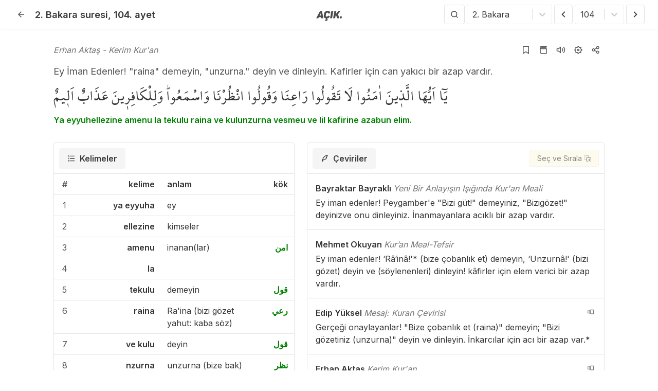

--- FILE ---
content_type: text/html; charset=utf-8
request_url: https://acikkuran.com/bakara-suresi/104-ayet-meali
body_size: 30901
content:
<!DOCTYPE html><html lang="tr"><head><meta charSet="utf-8"/><meta name="twitter:card" content="summary"/><meta name="twitter:site" content="@acikkuran"/><meta name="twitter:creator" content="@acikkuran"/><meta property="og:image" content="https://acikkuran.com/locales/tr/images/android/android-launchericon-192-192.png"/><meta property="og:image:alt" content="Açık Kuran"/><meta property="og:image:width" content="200"/><meta property="og:image:height" content="200"/><meta property="og:site_name" content="Açık Kuran - Kur&#x27;an-ı Kerim Oku, Dinle ve Öğren"/><link rel="shortcut icon" href="/locales/tr/images/manifest/favicon.ico"/><link rel="apple-touch-icon" sizes="180x180" href="/locales/tr/images/manifest/apple-touch-icon.png"/><link rel="icon" type="image/png" sizes="32x32" href="/locales/tr/images/manifest/favicon-32x32.png"/><link rel="icon" type="image/png" sizes="16x16" href="/locales/tr/images/manifest/favicon-16x16.png"/><link rel="manifest" href="/locales/tr/manifest.json"/><link rel="mask-icon" href="/locales/tr/images/manifest/safari-pinned-tab.svg" color="#9e9e9e"/><meta name="msapplication-TileColor" content="#ffffff"/><meta name="theme-color" content="#ffffff"/><meta name="viewport" content="width=device-width,initial-scale=1.0,maximum-scale=1.0"/><link rel="amphtml" href="https://acikkuran.com/bakara-suresi/104-ayet-meali?amp=1"/><title>Bakara suresi 104. ayet - Açık Kuran</title><meta name="robots" content="index,follow"/><meta name="description" content="Ey İman Edenler! &quot;raina&quot; demeyin, &quot;unzurna.&quot; deyin ve dinleyin. Kafirler için can yakıcı bir azap vardır. - Ya eyyuhellezine amenu la tekulu raina ve kulunzurna vesmeu ve"/><link rel="alternate" hrefLang="x-default" href="https://quran.so/surah-al-baqarah/verse-104"/><meta property="og:title" content="Bakara suresi 104. ayet - Açık Kuran"/><meta property="og:description" content="Ey İman Edenler! &quot;raina&quot; demeyin, &quot;unzurna.&quot; deyin ve dinleyin. Kafirler için can yakıcı bir azap vardır. - Ya eyyuhellezine amenu la tekulu raina ve kulunzurna vesmeu ve"/><meta property="og:url" content="https://acikkuran.com/bakara-suresi/104-ayet-meali"/><meta property="og:type" content="article"/><meta property="og:locale" content="tr"/><link rel="canonical" href="https://acikkuran.com/bakara-suresi/104-ayet-meali"/><script type="application/ld+json">{"@context":"https://schema.org","@type":"Organization","name":"Açık Kuran","url":"https://acikkuran.com","sameAs":["https://www.facebook.com/acikkuran","https://x.com/acikkuran","https://www.instagram.com/acikkuran"]}</script><script type="application/ld+json">{"@context":"https://schema.org","@type":"BreadcrumbList","itemListElement":[{"@type":"ListItem","position":1,"item":{"@id":"https://acikkuran.com","name":"Açık Kuran"}},{"@type":"ListItem","position":2,"item":{"@id":"https://acikkuran.com/bakara-suresi","name":"Bakara suresi"}},{"@type":"ListItem","position":3,"item":{"@id":"https://acikkuran.com/bakara-suresi/104-ayet-meali","name":"104. ayet meali"}}]}</script><meta name="next-head-count" content="31"/><link rel="preload" href="/_next/static/media/fb083d064512da90-s.p.ttf" as="font" type="font/ttf" crossorigin="anonymous" data-next-font="size-adjust"/><link rel="preload" href="/_next/static/media/8e9860b6e62d6359-s.p.woff2" as="font" type="font/woff2" crossorigin="anonymous" data-next-font="size-adjust"/><link rel="preload" href="/_next/static/css/80a8c688b8419fd9.css" as="style"/><link rel="stylesheet" href="/_next/static/css/80a8c688b8419fd9.css" data-n-g=""/><noscript data-n-css=""></noscript><script defer="" nomodule="" src="/_next/static/chunks/polyfills-c67a75d1b6f99dc8.js"></script><script src="/_next/static/chunks/webpack-1b4cc5deca812ec5.js" defer=""></script><script src="/_next/static/chunks/framework-5429a50ba5373c56.js" defer=""></script><script src="/_next/static/chunks/main-280c9dfb8549db2e.js" defer=""></script><script src="/_next/static/chunks/pages/_app-2e388987c2b0b774.js" defer=""></script><script src="/_next/static/chunks/69480c19-ffc84752d6fa47b1.js" defer=""></script><script src="/_next/static/chunks/69d2ed9c-edbd48f7b1f96fb2.js" defer=""></script><script src="/_next/static/chunks/270-a67c33d280003698.js" defer=""></script><script src="/_next/static/chunks/359-653480a4e932ba49.js" defer=""></script><script src="/_next/static/chunks/382-2bcc53e42f9c275c.js" defer=""></script><script src="/_next/static/chunks/pages/%5Bsurah_id%5D/%5Bverse_number%5D-57d8acc6d4bb409a.js" defer=""></script><script src="/_next/static/ntSZhqqmVnt_kX6mtEJK8/_buildManifest.js" defer=""></script><script src="/_next/static/ntSZhqqmVnt_kX6mtEJK8/_ssgManifest.js" defer=""></script><style data-styled="" data-styled-version="5.3.6">.eXBMH{padding:0;border:0;background:none;margin:0;}/*!sc*/
data-styled.g7[id="sc-9256b706-0"]{content:"eXBMH,"}/*!sc*/
.dLEOmH{cursor:pointer;font-weight:bold;}/*!sc*/
.dLEOmH:hover{color:green;}/*!sc*/
data-styled.g18[id="sc-48a51a60-0"]{content:"dLEOmH,"}/*!sc*/
.hNqxTe{margin-right:auto;margin-left:auto;max-width:100%;box-sizing:border-box;}/*!sc*/
@media only screen and (min-width:20rem){.hNqxTe{padding-left:1rem;padding-right:1rem;}}/*!sc*/
@media only screen and (min-width:48rem){.hNqxTe{padding-left:1rem;padding-right:1rem;}}/*!sc*/
@media only screen and (min-width:64rem){.hNqxTe{padding-left:1.5rem;padding-right:1.5rem;}}/*!sc*/
@media only screen and (min-width:90rem){.hNqxTe{padding-left:1.5rem;padding-right:1.5rem;}}/*!sc*/
@media only screen and (min-width:120rem){.hNqxTe{padding-left:1.5rem;padding-right:1.5rem;}}/*!sc*/
@media only screen and (min-width:20rem){.hNqxTe{width:100%;}}/*!sc*/
@media only screen and (min-width:48rem){.hNqxTe{width:100%;}}/*!sc*/
@media only screen and (min-width:64rem){.hNqxTe{width:100%;}}/*!sc*/
@media only screen and (min-width:90rem){.hNqxTe{max-width:90rem;}}/*!sc*/
@media only screen and (min-width:120rem){.hNqxTe{max-width:90rem;}}/*!sc*/
data-styled.g56[id="sc-bcXHqe"]{content:"hNqxTe,"}/*!sc*/
.gzAeAA{box-sizing:border-box;display:-webkit-box;display:-webkit-flex;display:-ms-flexbox;display:flex;-webkit-flex:1 1 auto;-ms-flex:1 1 auto;flex:1 1 auto;-webkit-flex-wrap:wrap;-ms-flex-wrap:wrap;flex-wrap:wrap;}/*!sc*/
@media only screen and (min-width:20rem){.gzAeAA{margin-left:-0.5rem;margin-right:-0.5rem;}}/*!sc*/
@media only screen and (min-width:48rem){.gzAeAA{margin-left:-0.5rem;margin-right:-0.5rem;}}/*!sc*/
@media only screen and (min-width:64rem){.gzAeAA{margin-left:-0.75rem;margin-right:-0.75rem;}}/*!sc*/
@media only screen and (min-width:90rem){.gzAeAA{margin-left:-0.75rem;margin-right:-0.75rem;}}/*!sc*/
@media only screen and (min-width:120rem){.gzAeAA{margin-left:-0.75rem;margin-right:-0.75rem;}}/*!sc*/
data-styled.g57[id="sc-gswNZR"]{content:"gzAeAA,"}/*!sc*/
.lcqrqI{box-sizing:border-box;-webkit-flex:1 0 auto;-ms-flex:1 0 auto;flex:1 0 auto;max-width:100%;display:-webkit-box;display:-webkit-flex;display:-ms-flexbox;display:flex;-webkit-flex-direction:column;-ms-flex-direction:column;flex-direction:column;}/*!sc*/
@media only screen and (min-width:20rem){.lcqrqI{padding-right:0.5rem;padding-left:0.5rem;}}/*!sc*/
@media only screen and (min-width:48rem){.lcqrqI{padding-right:0.5rem;padding-left:0.5rem;}}/*!sc*/
@media only screen and (min-width:64rem){.lcqrqI{padding-right:0.75rem;padding-left:0.75rem;}}/*!sc*/
@media only screen and (min-width:90rem){.lcqrqI{padding-right:0.75rem;padding-left:0.75rem;}}/*!sc*/
@media only screen and (min-width:120rem){.lcqrqI{padding-right:0.75rem;padding-left:0.75rem;}}/*!sc*/
data-styled.g58[id="sc-dkrFOg"]{content:"lcqrqI,"}/*!sc*/
.gTojHe{background:#FFF;display:-webkit-box;display:-webkit-flex;display:-ms-flexbox;display:flex;border-radius:4px 4px 0 0;padding:10px;border:1px solid #e4e4e4;border-bottom:0;}/*!sc*/
data-styled.g63[id="sc-9bfd446-1"]{content:"gTojHe,"}/*!sc*/
.hfdsa-D{margin-left:0.5em;-webkit-user-select:none;-moz-user-select:none;-ms-user-select:none;user-select:none;}/*!sc*/
data-styled.g64[id="sc-9bfd446-2"]{content:"hfdsa-D,"}/*!sc*/
.ehsGRg{display:-webkit-box;display:-webkit-flex;display:-ms-flexbox;display:flex;-webkit-box-pack:justify;-webkit-justify-content:space-between;-ms-flex-pack:justify;justify-content:space-between;-webkit-align-items:center;-webkit-box-align:center;-ms-flex-align:center;align-items:center;width:100%;}/*!sc*/
data-styled.g65[id="sc-9bfd446-3"]{content:"ehsGRg,"}/*!sc*/
.edFQcU{padding:0.5em 1em;background-color:#fcf8e3;border:1px dashed #e4e4e4;color:#3a3a3a;border-radius:4px;display:-webkit-box;display:-webkit-flex;display:-ms-flexbox;display:flex;font-weight:500;font-size:14px;-webkit-align-items:center;-webkit-box-align:center;-ms-flex-align:center;align-items:center;cursor:pointer;opacity:0.6;margin-left:4px;}/*!sc*/
.edFQcU:hover{-webkit-text-decoration:underline;text-decoration:underline;opacity:1;}/*!sc*/
.edFQcU svg{margin-left:4px;}/*!sc*/
@media only screen and (max-width:48em){.edFQcU span{display:none;}}/*!sc*/
data-styled.g66[id="sc-9bfd446-4"]{content:"edFQcU,"}/*!sc*/
.gUCnXp{display:-webkit-box;display:-webkit-flex;display:-ms-flexbox;display:flex;-webkit-align-items:center;-webkit-box-align:center;-ms-flex-align:center;align-items:center;padding:0.5em 1em;border-radius:4px;cursor:pointer;}/*!sc*/
.gUCnXp:hover{background-color:#f5f5f5;}/*!sc*/
.gUCnXp svg{height:1em;}/*!sc*/
.gUCnXp.react-tabs__tab--selected{background:#f5f5f5;border-color:#e4e4e4;border-bottom-color:transparent;-webkit-align-items:center;-webkit-box-align:center;-ms-flex-align:center;align-items:center;font-weight:600;display:-webkit-box;display:-webkit-flex;display:-ms-flexbox;display:flex;-webkit-box-pack:center;-webkit-justify-content:center;-ms-flex-pack:center;justify-content:center;margin-bottom:-1px;padding:0.5em 1em;vertical-align:top;}/*!sc*/
@media only screen and (max-width:48em){.gUCnXp.react-tabs__tab--selected .sc-9bfd446-2{display:-webkit-box;display:-webkit-flex;display:-ms-flexbox;display:flex;}}/*!sc*/
.gUCnXp.react-tabs__tab--disabled{color:#b5b5b5;}/*!sc*/
data-styled.g67[id="sc-9bfd446-5"]{content:"gUCnXp,"}/*!sc*/
.bJgPYJ{border:1px solid #e4e4e4;}/*!sc*/
@media only screen and (max-width:48em){.bJgPYJ{border:0;}}/*!sc*/
data-styled.g68[id="sc-9bfd446-6"]{content:"bJgPYJ,"}/*!sc*/
html,body,div,span,applet,object,iframe,h1,h2,h3,h4,h5,h6,p,blockquote,pre,a,abbr,acronym,address,big,cite,code,del,dfn,em,img,ins,kbd,q,s,samp,small,strike,strong,sub,sup,tt,var,b,u,i,center,dl,dt,dd,menu,ol,ul,li,fieldset,form,label,legend,table,caption,tbody,tfoot,thead,tr,th,td,article,aside,canvas,details,embed,figure,figcaption,footer,header,hgroup,main,menu,nav,output,ruby,section,summary,time,mark,audio,video{margin:0;padding:0;border:0;font-size:100%;font:inherit;vertical-align:baseline;}/*!sc*/
article,aside,details,figcaption,figure,footer,header,hgroup,main,menu,nav,section{display:block;}/*!sc*/
*[hidden]{display:none;}/*!sc*/
body{line-height:1;}/*!sc*/
menu,ol,ul{list-style:none;}/*!sc*/
blockquote,q{quotes:none;}/*!sc*/
blockquote:before,blockquote:after,q:before,q:after{content:'';content:none;}/*!sc*/
table{border-collapse:collapse;border-spacing:0;}/*!sc*/
:root{--font-mushaf:'__MushafFont_885318','__MushafFont_Fallback_885318';--font-inter:'__Inter_6d5221','__Inter_Fallback_6d5221',sans-serif,Georgia;--geist-foreground:#3a3a3a;}/*!sc*/
html{font-family:var(--font-inter);font-display:swap;}/*!sc*/
body{font-family:var(--font-inter);font-display:swap;overscroll-behavior-y:none;background:#FFF;color:#3a3a3a;font-size:16px;font-weight:400;line-height:1.5;overflow-x:hidden;width:100%;-webkit-tap-highlight-color:transparent;}/*!sc*/
@media only screen and (max-width:700px){body{font-size:15px;}}/*!sc*/
@media only screen and (max-width:359px){body{font-size:14px;line-height:1.4;}}/*!sc*/
*{box-sizing:border-box;}/*!sc*/
i{font-style:italic;}/*!sc*/
body,button,input,select,textarea{font-feature-settings:"case" 1,"rlig" 1,"calt" 0;text-rendering:optimizeLegibility;-webkit-font-smoothing:antialiased;font-family:var(--font-inter);font-display:swap;}/*!sc*/
a{color:#3a3a3a;-webkit-text-decoration:none;text-decoration:none;}/*!sc*/
a:hover{-webkit-text-decoration:underline;text-decoration:underline;}/*!sc*/
strong{font-weight:600;}/*!sc*/
.grecaptcha-badge{visibility:hidden;}/*!sc*/
.nav__lang-tooltip{z-index:9999;background-color:#3a3a3a;color:#f5f5f5;}/*!sc*/
@media only screen and (max-width:64em){.nav__lang-tooltip{display:none;}}/*!sc*/
.nav__locale-button{text-transform:uppercase;display:-webkit-box;display:-webkit-flex;display:-ms-flexbox;display:flex;-webkit-align-items:center;-webkit-box-align:center;-ms-flex-align:center;align-items:center;-webkit-box-pack:center;-webkit-justify-content:center;-ms-flex-pack:center;justify-content:center;color:#fff;background-color:#3a3a3a;border:1px solid #3a3a3a;border-radius:4px;width:24px;height:22px;font-size:10px;font-weight:900;}/*!sc*/
.nav__locale-button:hover{color:#fff;background-color:green;border:1px solid green;-webkit-text-decoration:none;text-decoration:none;}/*!sc*/
.nav__locale-button--home{color:#3a3a3a;background-color:#fff;border:1px solid #fff;}/*!sc*/
.nav__locale-button--home:hover{color:#fff;background-color:#3a3a3a;border:1px solid #3a3a3a;}/*!sc*/
.nav__locale-button--colored{background-color:green;color:#fcf8e3;}/*!sc*/
.select select{margin:0 2px;padding-bottom:calc(0.5em);padding-left:1em;padding-right:1em;padding-top:calc(0.5em);height:36px;text-align:center;white-space:nowrap;background-color:#FFF;border:1px solid #e4e4e4;color:#363636;cursor:pointer;-webkit-box-pack:center;-webkit-justify-content:center;-ms-flex-pack:center;justify-content:center;-webkit-align-items:center;-webkit-box-align:center;-ms-flex-align:center;align-items:center;border-radius:4px;box-shadow:none;display:-webkit-inline-box;display:-webkit-inline-flex;display:-ms-inline-flexbox;display:inline-flex;font-size:1em;}/*!sc*/
.select select:hover{border-color:#b5b5b5;color:#363636;}/*!sc*/
@media only screen and (max-width:64em){.select select{padding-left:0.5em;padding-right:0.5em;}}/*!sc*/
@media only screen and (max-width:48em){.select select:hover{border-color:#e4e4e4;}}/*!sc*/
.select select:focus{outline:0;}/*!sc*/
#nprogress{z-index:999;pointer-events:none;position:fixed;background:rgba(255,255,255,0.9);top:0;bottom:0;left:0;right:0;}/*!sc*/
#nprogress .bar{background:#363636;position:fixed;z-index:1031;top:3.5em;left:0;width:100%;height:3px;}/*!sc*/
#nprogress .peg{display:block;position:absolute;right:0px;width:100px;height:100%;box-shadow:0 0 10px #363636,0 0 5px #363636;opacity:1;-webkit-transform:rotate(3deg) translate(0px,-4px);-ms-transform:rotate(3deg) translate(0px,-4px);transform:rotate(3deg) translate(0px,-4px);}/*!sc*/
#nprogress .spinner{display:block;position:fixed;z-index:1031;left:calc(50% - 16px);top:50%;}/*!sc*/
#nprogress .spinner-icon{width:32px;height:32px;box-sizing:border-box;border:solid 3px transparent;border-top-color:#363636;border-left-color:#363636;border-radius:50%;-webkit-animation:nprogress-spinner 400ms linear infinite;animation:nprogress-spinner 400ms linear infinite;}/*!sc*/
.nprogress-custom-parent{overflow:hidden;position:relative;}/*!sc*/
.nprogress-custom-parent #nprogress .spinner,.nprogress-custom-parent #nprogress .bar{position:absolute;}/*!sc*/
@-webkit-keyframes nprogress-spinner{0%{-webkit-transform:rotate(0deg);}100%{-webkit-transform:rotate(360deg);}}/*!sc*/
@-webkit-keyframes nprogress-spinner{0%{-webkit-transform:rotate(0deg);-ms-transform:rotate(0deg);transform:rotate(0deg);}100%{-webkit-transform:rotate(360deg);-ms-transform:rotate(360deg);transform:rotate(360deg);}}/*!sc*/
@keyframes nprogress-spinner{0%{-webkit-transform:rotate(0deg);-ms-transform:rotate(0deg);transform:rotate(0deg);}100%{-webkit-transform:rotate(360deg);-ms-transform:rotate(360deg);transform:rotate(360deg);}}/*!sc*/
.root-props__select{width:100%;}/*!sc*/
.root-props select{width:100%;}/*!sc*/
.change-author__select{width:65%;}/*!sc*/
.change-author select{width:100%;}/*!sc*/
.change-font__select{width:65%;}/*!sc*/
.change-font select{width:100%;}/*!sc*/
.tippy-list li{-webkit-user-select:none;-moz-user-select:none;-ms-user-select:none;user-select:none;width:100%;cursor:pointer;display:-webkit-box;display:-webkit-flex;display:-ms-flexbox;display:flex;-webkit-align-items:center;-webkit-box-align:center;-ms-flex-align:center;align-items:center;padding:8px;border-bottom:1px solid #e4e4e4;}/*!sc*/
.tippy-list li:hover{background:#f4f4f4;}/*!sc*/
.tippy-list li:last-child{border:0;}/*!sc*/
.tippy-list li svg{margin-right:8px;font-size:1.3em;line-height:0;}/*!sc*/
data-styled.g69[id="sc-global-dZHaOk1"]{content:"sc-global-dZHaOk1,"}/*!sc*/
.isBEjg{margin-top:3.5em;min-height:calc(100vh - 170px);}/*!sc*/
@media only screen and (min-width:48em){.isBEjg{padding-bottom:4em;}}/*!sc*/
@media only screen and (max-width:48em){.isBEjg{margin-bottom:4em;}}/*!sc*/
@media print{.isBEjg{margin-bottom:0;}}/*!sc*/
.isBEjg .sc-9bfd446-5:focus{outline:transparent;}/*!sc*/
data-styled.g70[id="sc-e3521621-0"]{content:"isBEjg,"}/*!sc*/
.fckgzB{position:absolute;top:14px;right:14px;}/*!sc*/
.fckgzB button{cursor:pointer;display:-webkit-box;display:-webkit-flex;display:-ms-flexbox;display:flex;-webkit-align-items:center;-webkit-box-align:center;-ms-flex-align:center;align-items:center;-webkit-box-pack:center;-webkit-justify-content:center;-ms-flex-pack:center;justify-content:center;width:24px;height:24px;border-radius:50%;}/*!sc*/
@media (hover:hover){.fckgzB button:hover{background:#e4e4e4;}}/*!sc*/
.fckgzB button svg{color:#565656;width:14px;height:14px;}/*!sc*/
data-styled.g78[id="sc-5ca95b79-7"]{content:"fckgzB,"}/*!sc*/
.kiZnif .verse-author__external-link{margin-left:4px;}/*!sc*/
.kiZnif .verse-author__external-link svg{width:unset;height:unset;padding:unset;opacity:0.5;}/*!sc*/
.kiZnif .verse-author__external-link svg:hover{background:unset;border-radius:unset;opacity:1;}/*!sc*/
@media only screen and (max-width:48em){.kiZnif .verse-author__external-link svg{margin-left:0;}}/*!sc*/
data-styled.g79[id="sc-5ca95b79-8"]{content:"kiZnif,"}/*!sc*/
.iEooBf{position:relative;min-height:calc(100dvh - 3.5em);}/*!sc*/
.iEooBf .topbar__select-surah{width:170px;}/*!sc*/
.iEooBf .topbar__select-verse{width:100px;}/*!sc*/
data-styled.g81[id="sc-5ca95b79-10"]{content:"iEooBf,"}/*!sc*/
.dXuIQo{width:100%;max-width:70em;margin:0 auto;color:#363636;padding:1.5em 0;}/*!sc*/
@media only screen and (max-width:48em){.dXuIQo{padding:1em 0;}}/*!sc*/
.dXuIQo .sc-5ca95b79-2{display:-webkit-box;display:-webkit-flex;display:-ms-flexbox;display:flex;-webkit-align-items:center;-webkit-box-align:center;-ms-flex-align:center;align-items:center;font-style:italic;-webkit-box-pack:justify;-webkit-justify-content:space-between;-ms-flex-pack:justify;justify-content:space-between;color:#767676;}/*!sc*/
.dXuIQo .sc-5ca95b79-2 .verse-author__actions{margin-left:auto;display:-webkit-box;display:-webkit-flex;display:-ms-flexbox;display:flex;-webkit-align-items:center;-webkit-box-align:center;-ms-flex-align:center;align-items:center;}/*!sc*/
.dXuIQo .sc-5ca95b79-2 .verse-author__actions-icon{display:-webkit-box;display:-webkit-flex;display:-ms-flexbox;display:flex;-webkit-align-items:center;-webkit-box-align:center;-ms-flex-align:center;align-items:center;-webkit-box-pack:center;-webkit-justify-content:center;-ms-flex-pack:center;justify-content:center;}/*!sc*/
@media only screen and (max-width:48em){.dXuIQo .sc-5ca95b79-2 .verse-author__actions-icon{margin-left:0px;}}/*!sc*/
.dXuIQo .sc-5ca95b79-2 button{cursor:pointer;width:34px;height:34px;border-radius:50%;display:-webkit-box;display:-webkit-flex;display:-ms-flexbox;display:flex;-webkit-align-items:center;-webkit-box-align:center;-ms-flex-align:center;align-items:center;-webkit-box-pack:center;-webkit-justify-content:center;-ms-flex-pack:center;justify-content:center;}/*!sc*/
.dXuIQo .sc-5ca95b79-2 button:hover{background:#e4e4e4;}/*!sc*/
.dXuIQo .sc-5ca95b79-2 button svg{width:18px;height:18px;color:#565656;}/*!sc*/
@media only screen and (max-width:48em){.dXuIQo .sc-5ca95b79-2 span{display:none;}.dXuIQo .sc-5ca95b79-2 button{width:32px;height:32px;}}/*!sc*/
.dXuIQo .sc-5ca95b79-1{color:#565656;font-size:1.15em;line-height:1.6em;font-weight:400;margin-top:10px;}/*!sc*/
@media only screen and (max-width:48em){.dXuIQo .sc-5ca95b79-1{line-height:1.5em;}}/*!sc*/
.dXuIQo .sc-5ca95b79-3{font-family:var(--font-mushaf);margin-top:10px;font-size:2em;line-height:1.5em;}/*!sc*/
@media only screen and (max-width:48em){.dXuIQo .sc-5ca95b79-3{font-size:1.75em;line-height:1.42em;}}/*!sc*/
.dXuIQo .sc-5ca95b79-4{margin-top:10px;font-weight:600;color:green;}/*!sc*/
data-styled.g82[id="sc-5ca95b79-11"]{content:"dXuIQo,"}/*!sc*/
.iLFbUV{max-width:70em;margin:8px auto 24px auto;}/*!sc*/
.iLFbUV .col-words{width:45%;}/*!sc*/
.iLFbUV .col-translations{width:55%;}/*!sc*/
@media only screen and (max-width:58em){.iLFbUV .col-words,.iLFbUV .col-translations{width:100%;}}/*!sc*/
.iLFbUV .sc-5ca95b79-0{display:-webkit-box;display:-webkit-flex;display:-ms-flexbox;display:flex;-webkit-flex-direction:column;-ms-flex-direction:column;flex-direction:column;-webkit-align-items:flex-start;-webkit-box-align:flex-start;-ms-flex-align:flex-start;align-items:flex-start;color:#363636;-webkit-box-pack:center;-webkit-justify-content:center;-ms-flex-pack:center;justify-content:center;position:relative;padding:1em;border-bottom:1px solid #e4e4e4;}/*!sc*/
.iLFbUV .sc-5ca95b79-0 .sc-5ca95b79-8{font-weight:600;}/*!sc*/
.iLFbUV .sc-5ca95b79-0 .sc-5ca95b79-8 span{font-style:italic;color:#767676;font-weight:normal;}/*!sc*/
.iLFbUV .sc-5ca95b79-0 .sc-5ca95b79-6{margin-top:4px;width:100%;}/*!sc*/
.iLFbUV .sc-5ca95b79-0:last-child{border:0;}/*!sc*/
@media only screen and (max-width:48em){.iLFbUV .sc-5ca95b79-0{padding:1em 0;}}/*!sc*/
.iLFbUV table{width:100%;background-color:#FFF;color:#363636;border-collapse:collapse;border-spacing:0;}/*!sc*/
.iLFbUV table tr:last-child td{border:0;}/*!sc*/
.iLFbUV table th,.iLFbUV table td{border-bottom:1px solid #e4e4e4;padding:0.5em 0.75em;vertical-align:top;color:#363636;}/*!sc*/
@media only screen and (max-width:20em){.iLFbUV table th,.iLFbUV table td{font-size:0.9em;}}/*!sc*/
.iLFbUV table th{font-weight:600;}/*!sc*/
.iLFbUV table .sort-number{color:#565656;width:20px;text-align:center;}/*!sc*/
@media only screen and (max-width:48em){.iLFbUV table .sort-number{text-align:center;padding-left:4px;}}/*!sc*/
.iLFbUV table .transcription{font-weight:600;text-align:right;width:45%;word-break:break-word;}/*!sc*/
.iLFbUV table .turkish{width:55%;text-align:left;word-break:break-word;}/*!sc*/
.iLFbUV table .arabic{width:5%;text-align:right;}/*!sc*/
@media only screen and (max-width:48em){.iLFbUV table .arabic{padding-right:4px;}}/*!sc*/
.iLFbUV table .root-link{color:green;font-weight:600;cursor:pointer;}/*!sc*/
.iLFbUV .sc-9bfd446-1{position:-webkit-sticky;position:sticky;top:3.5em;border-bottom:1px solid #e4e4e4;z-index:999;}/*!sc*/
.iLFbUV .sc-9bfd446-6{border-top:0;}/*!sc*/
@media only screen and (max-width:58em){.iLFbUV{margin-top:0;padding:0 16px;}.iLFbUV table{margin-bottom:56px;}.iLFbUV .sc-bcXHqe{padding:0;}.iLFbUV .sc-bcXHqe .sc-gswNZR{margin:0;}.iLFbUV .sc-bcXHqe .sc-gswNZR .sc-dkrFOg{padding:0;}.iLFbUV .sc-9bfd446-1{border-radius:0;border:0;padding:10px 0;border-bottom:1px solid #e4e4e4;}.iLFbUV .sc-9bfd446-6{border:0;}}/*!sc*/
data-styled.g83[id="sc-5ca95b79-12"]{content:"iLFbUV,"}/*!sc*/
.fhKPZK a.button,.fhKPZK div.button{margin:0 2px;padding-bottom:calc(0.375em);padding-left:0.75em;padding-right:0.75em;padding-top:calc(0.375em);text-align:center;white-space:nowrap;background-color:#FFF;border:1px solid #e4e4e4;color:#363636;cursor:pointer;-webkit-box-pack:center;-webkit-justify-content:center;-ms-flex-pack:center;justify-content:center;-webkit-align-items:center;-webkit-box-align:center;-ms-flex-align:center;align-items:center;border-radius:4px;box-shadow:none;display:-webkit-inline-box;display:-webkit-inline-flex;display:-ms-inline-flexbox;display:inline-flex;font-size:1em;}/*!sc*/
.fhKPZK a.button.half-opacity,.fhKPZK div.button.half-opacity{opacity:0.5;}/*!sc*/
.fhKPZK a.button:hover,.fhKPZK div.button:hover{border-color:#b5b5b5;color:#363636;}/*!sc*/
@media only screen and (max-width:48em){.fhKPZK a.button:hover,.fhKPZK div.button:hover{border-color:#e4e4e4;}}/*!sc*/
.fhKPZK a.button .icon,.fhKPZK div.button .icon{margin-left:calc(-0.375em - 1px);margin-right:calc(-0.375em - 1px);height:1.5em;width:1.5em;-webkit-align-items:center;-webkit-box-align:center;-ms-flex-align:center;align-items:center;display:-webkit-inline-box;display:-webkit-inline-flex;display:-ms-inline-flexbox;display:inline-flex;-webkit-box-pack:center;-webkit-justify-content:center;-ms-flex-pack:center;justify-content:center;}/*!sc*/
data-styled.g84[id="sc-5ca95b79-13"]{content:"fhKPZK,"}/*!sc*/
.eIBjPd{border-bottom:1px solid #e4e4e4;position:fixed;top:0;left:0;right:0;background:#FFF;z-index:1000;box-shadow:10px -5px 10px -5px rgba(0,0,0,0.59);}/*!sc*/
@media print{.eIBjPd{position:relative;margin-bottom:-3.5em;}}/*!sc*/
.eIBjPd .full-search{bottom:0;}/*!sc*/
data-styled.g87[id="sc-c4cb7821-2"]{content:"eIBjPd,"}/*!sc*/
.kFKaFB{height:3.5em;background:#FFF;display:grid;}/*!sc*/
@media only screen and (min-width:48em){.kFKaFB{grid-template-columns:1fr 110px 1fr;grid-template-areas:'left center right';}}/*!sc*/
@media only screen and (max-width:64em){.kFKaFB{grid-template-columns:250px 1fr;grid-template-areas:'left right';}}/*!sc*/
@media only screen and (max-width:48em){.kFKaFB{grid-template-columns:1fr;grid-template-areas:"left";padding-left:0.5em;padding-right:0.5em;}}/*!sc*/
data-styled.g88[id="sc-c4cb7821-3"]{content:"kFKaFB,"}/*!sc*/
.kwhUTu{grid-area:left;display:-webkit-box;display:-webkit-flex;display:-ms-flexbox;display:flex;-webkit-align-items:center;-webkit-box-align:center;-ms-flex-align:center;align-items:center;position:relative;}/*!sc*/
.kwhUTu .sc-c4cb7821-0{position:absolute;right:0em;display:-webkit-box;display:-webkit-flex;display:-ms-flexbox;display:flex;-webkit-box-pack:center;-webkit-justify-content:center;-ms-flex-pack:center;justify-content:center;-webkit-align-items:center;-webkit-box-align:center;-ms-flex-align:center;align-items:center;}/*!sc*/
.kwhUTu .sc-c4cb7821-0 .amp-link{display:-webkit-box;display:-webkit-flex;display:-ms-flexbox;display:flex;-webkit-align-items:center;-webkit-box-align:center;-ms-flex-align:center;align-items:center;font-size:14px;line-height:0;margin-right:8px;}/*!sc*/
.kwhUTu .sc-c4cb7821-0 .amp-link svg{width:unset;height:unset;padding:0;margin:0;margin-left:4px;}/*!sc*/
.kwhUTu .sc-c4cb7821-0 button{cursor:pointer;width:34px;height:34px;display:-webkit-box;display:-webkit-flex;display:-ms-flexbox;display:flex;-webkit-box-pack:center;-webkit-justify-content:center;-ms-flex-pack:center;justify-content:center;-webkit-align-items:center;-webkit-box-align:center;-ms-flex-align:center;align-items:center;border-radius:50%;}/*!sc*/
@media (hover:hover){.kwhUTu .sc-c4cb7821-0 button:hover{background:#e4e4e4;}}/*!sc*/
.kwhUTu .sc-c4cb7821-0 button svg{width:18px;height:18px;color:#565656;}/*!sc*/
.kwhUTu .navbar-main-title{display:-webkit-box;display:-webkit-flex;display:-ms-flexbox;display:flex;-webkit-flex-direction:row;-ms-flex-direction:row;flex-direction:row;-webkit-box-pack:start;-webkit-justify-content:flex-start;-ms-flex-pack:start;justify-content:flex-start;-webkit-align-items:center;-webkit-box-align:center;-ms-flex-align:center;align-items:center;}/*!sc*/
.kwhUTu .navbar-main-title a{line-height:0;}/*!sc*/
.kwhUTu .navbar-main-title button,.kwhUTu .navbar-main-title .button-as-a{cursor:pointer;margin-right:10px;width:34px;height:34px;display:-webkit-box;display:-webkit-flex;display:-ms-flexbox;display:flex;-webkit-box-pack:center;-webkit-justify-content:center;-ms-flex-pack:center;justify-content:center;-webkit-align-items:center;-webkit-box-align:center;-ms-flex-align:center;align-items:center;border-radius:50%;}/*!sc*/
@media print{.kwhUTu .navbar-main-title button,.kwhUTu .navbar-main-title .button-as-a{display:none;}}/*!sc*/
.kwhUTu .navbar-main-title button svg,.kwhUTu .navbar-main-title .button-as-a svg{width:18px;height:18px;color:#565656;}/*!sc*/
@media only screen and (max-width:64em){.kwhUTu .navbar-main-title button,.kwhUTu .navbar-main-title .button-as-a{margin-right:1px;}}/*!sc*/
@media (hover:hover){.kwhUTu .navbar-main-title button:hover,.kwhUTu .navbar-main-title .button-as-a:hover{background:#e4e4e4;}}/*!sc*/
.kwhUTu h1{font-size:1.15em;color:#363636;font-weight:600;line-height:0;text-wrap:nowrap;}/*!sc*/
@media only screen and (max-width:64em){.kwhUTu h1{font-size:1.15em;}}/*!sc*/
.kwhUTu h1 em{padding-left:5px;font-size:0.8em;opacity:0.6;font-weight:normal;font-style:italic;}/*!sc*/
@media only screen and (max-width:64em){.kwhUTu h1 span{display:none;}}/*!sc*/
@media only screen and (min-width:26em) and (max-width:48em){.kwhUTu h1 span{display:inline;}}/*!sc*/
data-styled.g89[id="sc-c4cb7821-4"]{content:"kwhUTu,"}/*!sc*/
.JSpaj{grid-area:center;display:-webkit-box;display:-webkit-flex;display:-ms-flexbox;display:flex;-webkit-align-items:center;-webkit-box-align:center;-ms-flex-align:center;align-items:center;-webkit-box-pack:center;-webkit-justify-content:center;-ms-flex-pack:center;justify-content:center;}/*!sc*/
@media print{.JSpaj{display:none;}}/*!sc*/
.JSpaj a{line-height:0;margin-top:2px;z-index:22;cursor:pointer;}/*!sc*/
.JSpaj a:hover svg{opacity:1 !important;}/*!sc*/
.JSpaj svg{margin-top:4px;height:20px;opacity:0.7;}/*!sc*/
.JSpaj svg path{fill:#000;}/*!sc*/
.JSpaj svg:hover{opacity:1 !important;}/*!sc*/
@media only screen and (max-width:64em){.JSpaj{display:none;}}/*!sc*/
data-styled.g90[id="sc-c4cb7821-5"]{content:"JSpaj,"}/*!sc*/
.gZTwzT{grid-area:right;display:-webkit-box;display:-webkit-flex;display:-ms-flexbox;display:flex;-webkit-flex-direction:row;-ms-flex-direction:row;flex-direction:row;-webkit-box-pack:end;-webkit-justify-content:flex-end;-ms-flex-pack:end;justify-content:flex-end;-webkit-align-items:center;-webkit-box-align:center;-ms-flex-align:center;align-items:center;width:100%;}/*!sc*/
@media print{.gZTwzT{display:none;}}/*!sc*/
.gZTwzT .verse-actions{display:-webkit-box;display:-webkit-flex;display:-ms-flexbox;display:flex;-webkit-flex-direction:row;-ms-flex-direction:row;flex-direction:row;}/*!sc*/
@media only screen and (max-width:48em){.gZTwzT{display:none;}}/*!sc*/
.gZTwzT .sc-c4cb7821-0 a,.gZTwzT .sc-c4cb7821-0 button{margin:0 2px;padding-bottom:calc(0.375em);padding-left:1em;padding-right:1em;padding-top:calc(0.375em);text-align:center;white-space:nowrap;background-color:#FFF;border:1px solid #e4e4e4;color:#363636;cursor:pointer;-webkit-box-pack:center;-webkit-justify-content:center;-ms-flex-pack:center;justify-content:center;-webkit-align-items:center;-webkit-box-align:center;-ms-flex-align:center;align-items:center;border-radius:4px;box-shadow:none;display:-webkit-inline-box;display:-webkit-inline-flex;display:-ms-inline-flexbox;display:inline-flex;font-size:1em;}/*!sc*/
.gZTwzT .sc-c4cb7821-0 a.half-opacity,.gZTwzT .sc-c4cb7821-0 button.half-opacity{opacity:0.5;}/*!sc*/
.gZTwzT .sc-c4cb7821-0 a:hover,.gZTwzT .sc-c4cb7821-0 button:hover{border-color:#b5b5b5;color:#363636;}/*!sc*/
.gZTwzT .sc-c4cb7821-0 a .icon,.gZTwzT .sc-c4cb7821-0 button .icon{margin-left:calc(-0.375em - 1px);margin-right:calc(-0.375em - 1px);height:1.5em;width:1.25em;-webkit-align-items:center;-webkit-box-align:center;-ms-flex-align:center;align-items:center;display:-webkit-inline-box;display:-webkit-inline-flex;display:-ms-inline-flexbox;display:inline-flex;-webkit-box-pack:center;-webkit-justify-content:center;-ms-flex-pack:center;justify-content:center;}/*!sc*/
data-styled.g91[id="sc-c4cb7821-6"]{content:"gZTwzT,"}/*!sc*/
.mAhzt{display:-webkit-box;display:-webkit-flex;display:-ms-flexbox;display:flex;-webkit-align-items:center;-webkit-box-align:center;-ms-flex-align:center;align-items:center;}/*!sc*/
.mAhzt .social-icons__item{cursor:pointer;margin-left:0.75em;display:-webkit-box;display:-webkit-flex;display:-ms-flexbox;display:flex;}/*!sc*/
.mAhzt .social-icons__item:first-child{margin-left:0;}/*!sc*/
.mAhzt .social-icons__item svg{color:#3a3a3a;opacity:0.5;font-size:1.75em;font-size:1.15em;}/*!sc*/
@media only screen and (max-width:48em){.mAhzt .social-icons__item svg{color:#fff;font-size:1.15em;opacity:0.75;font-size:1.15em;}}/*!sc*/
.mAhzt .social-icons__item:hover svg{opacity:1;}/*!sc*/
data-styled.g98[id="sc-9a5f0f64-0"]{content:"mAhzt,"}/*!sc*/
.djjeWW{max-width:70em;width:100%;margin:0 auto;padding:0 24px;}/*!sc*/
@media only screen and (max-width:48em){.djjeWW{position:absolute;bottom:0px;padding:0 20px;z-index:99999;}}/*!sc*/
data-styled.g99[id="sc-312f43c8-0"]{content:"djjeWW,"}/*!sc*/
.ckIPVi{border-top:1px solid #e4e4e4;padding:24px 0;width:100%;display:-webkit-box;display:-webkit-flex;display:-ms-flexbox;display:flex;-webkit-flex-direction:row;-ms-flex-direction:row;flex-direction:row;-webkit-align-items:center;-webkit-box-align:center;-ms-flex-align:center;align-items:center;-webkit-box-pack:justify;-webkit-justify-content:space-between;-ms-flex-pack:justify;justify-content:space-between;}/*!sc*/
@media only screen and (max-width:48em){.ckIPVi{border:none;}}/*!sc*/
data-styled.g100[id="sc-312f43c8-1"]{content:"ckIPVi,"}/*!sc*/
.hRVLxI{font-weight:normal;color:#3a3a3a;opacity:0.7;display:-webkit-box;display:-webkit-flex;display:-ms-flexbox;display:flex;-webkit-align-items:center;-webkit-box-align:center;-ms-flex-align:center;align-items:center;}/*!sc*/
.hRVLxI img{margin:0 6px;}/*!sc*/
.hRVLxI a{display:-webkit-box;display:-webkit-flex;display:-ms-flexbox;display:flex;-webkit-align-items:center;-webkit-box-align:center;-ms-flex-align:center;align-items:center;}/*!sc*/
@media only screen and (max-width:48em){.hRVLxI{opacity:1;color:#fff;}.hRVLxI span{display:none;}.hRVLxI a{color:#fff;}.hRVLxI img{margin:0 6px 0 0;}}/*!sc*/
data-styled.g101[id="sc-312f43c8-2"]{content:"hRVLxI,"}/*!sc*/
.jaGZWU div{display:-webkit-box !important;display:-webkit-flex !important;display:-ms-flexbox !important;display:flex !important;}/*!sc*/
data-styled.g102[id="sc-aacb369-0"]{content:"jaGZWU,"}/*!sc*/
</style></head><body><div id="__next"><div style="position:fixed;z-index:9999;top:16px;left:16px;right:16px;bottom:50px;pointer-events:none"></div><div class="sc-5ca95b79-10 iEooBf"><nav class="sc-c4cb7821-2 eIBjPd"><div class="sc-bcXHqe sc-c4cb7821-3 hNqxTe kFKaFB"><div class="sc-c4cb7821-4 kwhUTu"><div class="navbar-main-title"><button type="text" aria-label="Geri" class="sc-9256b706-0 eXBMH"><svg stroke="currentColor" fill="currentColor" stroke-width="0" viewBox="0 0 24 24" height="1em" width="1em" xmlns="http://www.w3.org/2000/svg"><path d="M7.82843 10.9999H20V12.9999H7.82843L13.1924 18.3638L11.7782 19.778L4 11.9999L11.7782 4.22168L13.1924 5.63589L7.82843 10.9999Z"></path></svg></button><h1 class="title"><a href="/2">2. Bakara<span> suresi</span></a>, 104. ayet</h1></div></div><div height="20px" class="sc-c4cb7821-5 JSpaj"><a aria-label="Anasayfaya git" href="/"><svg viewBox="0 0 122 48" xmlns="http://www.w3.org/2000/svg"><path d="M2.04 35h5.28c2.352 0 3.12-.528 3.792-2.016l1.728-3.456h10.416l.48 3.456C23.88 34.472 24.504 35 27 35h4.944c1.44 0 2.016-.672 1.776-1.968L27.96 2.504C27.72 1.256 27.144.92 25.752.92h-5.424c-1.392 0-2.064.288-2.784 1.68L1.128 33.032C.408 34.328.552 35 2.04 35Zm20.352-13.008h-6l2.784-5.664c1.536-3.264 2.16-6.72 2.16-6.72h.432s-.528 3.504-.144 6.768l.768 5.616ZM54.797.2c-9.456 0-15.504 4.512-16.944 12.768l-1.536 8.88c-1.392 7.776 2.496 13.2 10.8 13.776l-2.256 3.696c-.576.96-.288 1.344.48 1.344h1.008c1.584 0 2.016.336 1.872 1.056-.096.576-.672 1.104-1.872 1.104-1.152 0-1.776-.288-2.544-.768-1.008-.528-1.488-.096-1.632.816l-.384 1.968c-.096.72.096 1.152 1.008 1.488.864.384 2.16.768 3.6.768 3.312 0 6.912-1.056 7.872-4.56.72-2.64-.288-4.992-3.216-5.04h-.336l1.056-1.968c5.808-.72 9.936-3.504 12.48-8.112.768-1.392.528-2.112-.864-2.592l-4.896-1.92c-1.392-.528-2.016-.192-2.832 1.296-1.2 2.064-2.88 3.12-5.568 3.12-3.792 0-4.992-1.632-4.416-4.944l1.584-8.832c.576-3.312 2.352-4.944 6.144-4.944 2.688 0 3.936.96 4.368 3.12.336 1.488.864 1.728 2.4 1.296l4.944-1.68c1.536-.528 1.92-1.2 1.632-2.592C65.741 3.368 62.19.2 54.797.2Zm16.914 2.64-5.328 30.24c-.24 1.44.144 1.92 1.584 1.92h5.664c1.44 0 2.016-.48 2.256-1.92l5.328-30.24C81.503 1.4 81.07.92 79.63.92h-5.664c-1.44 0-1.968.48-2.256 1.92Zm37.762 29.808-4.176-12c-.576-1.632-1.2-2.64-2.448-3.552l11.376-14.064c.912-1.248.624-2.112-.816-2.112h-5.52c-2.496 0-2.976.288-4.176 1.776L94.929 13.64h-1.056l1.872-10.704c.288-1.488-.192-2.016-1.68-2.016h-5.424c-1.536 0-2.112.528-2.4 2.016l-5.28 30.048c-.288 1.488.144 2.016 1.68 2.016h5.424c1.488 0 2.112-.528 2.4-2.016l1.92-11.04h.816c1.872 0 2.448.864 2.928 2.448l2.64 8.592c.576 1.68 1.344 2.016 3.888 2.016h5.184c1.584 0 2.112-1.056 1.632-2.352Zm5.674 2.736h1.776c2.88 0 3.936-.912 4.464-3.744l.336-1.968c.48-2.832-.24-3.744-3.12-3.744h-1.824c-2.832 0-3.936.912-4.416 3.744l-.384 1.968c-.48 2.832.288 3.744 3.168 3.744Z"></path></svg></a></div><div class="sc-c4cb7821-6 gZTwzT"><div class="sc-c4cb7821-0 eOufNZ"><button type="text" aria-label="Arama Yap" class="sc-9256b706-0 eXBMH"><span class="icon"><svg stroke="currentColor" fill="currentColor" stroke-width="0" viewBox="0 0 24 24" height="1em" width="1em" xmlns="http://www.w3.org/2000/svg"><path d="M18.031 16.6168L22.3137 20.8995L20.8995 22.3137L16.6168 18.031C15.0769 19.263 13.124 20 11 20C6.032 20 2 15.968 2 11C2 6.032 6.032 2 11 2C15.968 2 20 6.032 20 11C20 13.124 19.263 15.0769 18.031 16.6168ZM16.0247 15.8748C17.2475 14.6146 18 12.8956 18 11C18 7.1325 14.8675 4 11 4C7.1325 4 4 7.1325 4 11C4 14.8675 7.1325 18 11 18C12.8956 18 14.6146 17.2475 15.8748 16.0247L16.0247 15.8748Z"></path></svg></span></button></div><div class="sc-5ca95b79-13 fhKPZK"><a class="button" aria-label="Önceki Ayet" href="/2/103"><span class="icon"><svg stroke="currentColor" fill="currentColor" stroke-width="0" viewBox="0 0 24 24" height="22" width="22" xmlns="http://www.w3.org/2000/svg"><path d="M10.8284 12.0007L15.7782 16.9504L14.364 18.3646L8 12.0007L14.364 5.63672L15.7782 7.05093L10.8284 12.0007Z"></path></svg></span></a></div><div class="sc-5ca95b79-13 fhKPZK"><a class="button" aria-label="Sonraki Ayet" href="/2/105"><span class="icon"><svg stroke="currentColor" fill="currentColor" stroke-width="0" viewBox="0 0 24 24" height="22" width="22" xmlns="http://www.w3.org/2000/svg"><path d="M13.1714 12.0007L8.22168 7.05093L9.63589 5.63672L15.9999 12.0007L9.63589 18.3646L8.22168 16.9504L13.1714 12.0007Z"></path></svg></span></a></div></div></div></nav><div class="sc-e3521621-0 isBEjg"><section class="sc-5ca95b79-11 dXuIQo"><div class="sc-bcXHqe hNqxTe"><div class="sc-gswNZR gzAeAA"><div class="sc-dkrFOg lcqrqI"><div class="sc-5ca95b79-2 giYhDS"><h5>Erhan Aktaş<!-- --> <span>- Kerim Kur&#x27;an</span> </h5><div class="verse-author__actions"><div class="verse-author__actions-icon"><button type="text" aria-label="Yer işaretlerine ekle" class="sc-9256b706-0 eXBMH"><svg stroke="currentColor" fill="currentColor" stroke-width="0" viewBox="0 0 24 24" height="1em" width="1em" xmlns="http://www.w3.org/2000/svg"><path d="M5 2H19C19.5523 2 20 2.44772 20 3V22.1433C20 22.4194 19.7761 22.6434 19.5 22.6434C19.4061 22.6434 19.314 22.6168 19.2344 22.5669L12 18.0313L4.76559 22.5669C4.53163 22.7136 4.22306 22.6429 4.07637 22.4089C4.02647 22.3293 4 22.2373 4 22.1433V3C4 2.44772 4.44772 2 5 2ZM18 4H6V19.4324L12 15.6707L18 19.4324V4Z"></path></svg></button></div><div class="verse-author__actions-icon"><button type="text" aria-label="Kur&#x27;an sayfasına git" class="sc-9256b706-0 eXBMH"><svg stroke="currentColor" fill="currentColor" stroke-width="0" viewBox="0 0 24 24" height="1em" width="1em" xmlns="http://www.w3.org/2000/svg"><path d="M21 4H7C5.89543 4 5 4.89543 5 6C5 7.10457 5.89543 8 7 8H21V21C21 21.5523 20.5523 22 20 22H7C4.79086 22 3 20.2091 3 18V6C3 3.79086 4.79086 2 7 2H20C20.5523 2 21 2.44772 21 3V4ZM5 18C5 19.1046 5.89543 20 7 20H19V10H7C6.27143 10 5.58835 9.80521 5 9.46487V18ZM20 7H7C6.44772 7 6 6.55228 6 6C6 5.44772 6.44772 5 7 5H20V7Z"></path></svg></button></div><div class="verse-author__actions-icon"><button type="text" aria-label="Sureyi dinle" class="sc-9256b706-0 eXBMH"><svg stroke="currentColor" fill="currentColor" stroke-width="0" viewBox="0 0 24 24" height="1em" width="1em" xmlns="http://www.w3.org/2000/svg"><path d="M6.60282 10.0001L10 7.22056V16.7796L6.60282 14.0001H3V10.0001H6.60282ZM2 16.0001H5.88889L11.1834 20.3319C11.2727 20.405 11.3846 20.4449 11.5 20.4449C11.7761 20.4449 12 20.2211 12 19.9449V4.05519C12 3.93977 11.9601 3.8279 11.887 3.73857C11.7121 3.52485 11.3971 3.49335 11.1834 3.66821L5.88889 8.00007H2C1.44772 8.00007 1 8.44778 1 9.00007V15.0001C1 15.5524 1.44772 16.0001 2 16.0001ZM23 12C23 15.292 21.5539 18.2463 19.2622 20.2622L17.8445 18.8444C19.7758 17.1937 21 14.7398 21 12C21 9.26016 19.7758 6.80629 17.8445 5.15557L19.2622 3.73779C21.5539 5.75368 23 8.70795 23 12ZM18 12C18 10.0883 17.106 8.38548 15.7133 7.28673L14.2842 8.71584C15.3213 9.43855 16 10.64 16 12C16 13.36 15.3213 14.5614 14.2842 15.2841L15.7133 16.7132C17.106 15.6145 18 13.9116 18 12Z"></path></svg></button></div><div class="verse-author__actions-icon"><button type="text" aria-label="Ayarlar" class="sc-9256b706-0 eXBMH"><svg stroke="currentColor" fill="currentColor" stroke-width="0" viewBox="0 0 24 24" height="1em" width="1em" xmlns="http://www.w3.org/2000/svg"><path d="M2.21329 14.0601C1.92026 12.6755 1.93213 11.2743 2.21413 9.94038C3.32405 10.0711 4.29284 9.7035 4.60963 8.93871C4.92641 8.17392 4.50129 7.22896 3.62405 6.53655C4.36788 5.3939 5.35029 4.39471 6.53651 3.62289C7.22898 4.50059 8.17422 4.92601 8.9392 4.60914C9.70418 4.29227 10.0717 3.32308 9.94077 2.21281C11.3253 1.91977 12.7265 1.93164 14.0605 2.21364C13.9298 3.32356 14.2973 4.29235 15.0621 4.60914C15.8269 4.92593 16.7719 4.5008 17.4643 3.62356C18.6069 4.36739 19.6061 5.3498 20.3779 6.53602C19.5002 7.22849 19.0748 8.17373 19.3917 8.93871C19.7086 9.70369 20.6778 10.0713 21.788 9.94028C22.0811 11.3248 22.0692 12.726 21.7872 14.06C20.6773 13.9293 19.7085 14.2969 19.3917 15.0616C19.0749 15.8264 19.5 16.7714 20.3773 17.4638C19.6335 18.6064 18.651 19.6056 17.4648 20.3775C16.7724 19.4998 15.8271 19.0743 15.0621 19.3912C14.2971 19.7081 13.9296 20.6773 14.0606 21.7875C12.676 22.0806 11.2748 22.0687 9.94087 21.7867C10.0716 20.6768 9.70399 19.708 8.9392 19.3912C8.17441 19.0744 7.22945 19.4995 6.53703 20.3768C5.39439 19.633 4.3952 18.6506 3.62338 17.4643C4.50108 16.7719 4.92649 15.8266 4.60963 15.0616C4.29276 14.2967 3.32356 13.9291 2.21329 14.0601ZM4.00073 12.2104C5.10054 12.5148 6.00815 13.2117 6.45739 14.2963C6.90662 15.3808 6.75764 16.5154 6.19519 17.5083C6.29175 17.61 6.39096 17.7092 6.4927 17.8056C7.48558 17.2432 8.6201 17.0943 9.70456 17.5435C10.789 17.9927 11.4859 18.9002 11.7904 19.9999C11.9305 20.0037 12.0707 20.0038 12.2109 20.0001C12.5153 18.9003 13.2122 17.9927 14.2968 17.5435C15.3813 17.0942 16.5159 17.2432 17.5088 17.8057C17.6105 17.7091 17.7096 17.6099 17.806 17.5081C17.2437 16.5153 17.0947 15.3807 17.5439 14.2963C17.9931 13.2118 18.9007 12.5149 20.0004 12.2105C20.0042 12.0704 20.0043 11.9301 20.0006 11.7899C18.9008 11.4856 17.9932 10.7886 17.5439 9.70407C17.0947 8.61953 17.2437 7.48494 17.8061 6.49204C17.7096 6.39031 17.6104 6.2912 17.5086 6.19479C16.5158 6.75717 15.3812 6.9061 14.2968 6.4569C13.2123 6.0077 12.5154 5.10016 12.211 4.00044C12.0709 3.99666 11.9306 3.99659 11.7904 4.00024C11.486 5.10005 10.7891 6.00767 9.70456 6.4569C8.62002 6.90613 7.48543 6.75715 6.49252 6.1947C6.39079 6.29126 6.29169 6.39047 6.19528 6.49222C6.75766 7.48509 6.90659 8.61961 6.45739 9.70407C6.00819 10.7885 5.10065 11.4855 4.00092 11.7899C3.99715 11.93 3.99708 12.0702 4.00073 12.2104ZM12.0007 15.0002C10.3438 15.0002 9.00066 13.657 9.00066 12.0002C9.00066 10.3433 10.3438 9.00018 12.0007 9.00018C13.6575 9.00018 15.0007 10.3433 15.0007 12.0002C15.0007 13.657 13.6575 15.0002 12.0007 15.0002ZM12.0007 13.0002C12.5529 13.0002 13.0007 12.5525 13.0007 12.0002C13.0007 11.4479 12.5529 11.0002 12.0007 11.0002C11.4484 11.0002 11.0007 11.4479 11.0007 12.0002C11.0007 12.5525 11.4484 13.0002 12.0007 13.0002Z"></path></svg></button></div><div class="verse-author__actions-icon"><div class="sc-aacb369-0 jaGZWU"><div class="" style="display:inline"><button type="text" aria-label="Kopyala veya Paylaş" aria-haspopup="menu" class="sc-9256b706-0 eXBMH"><svg stroke="currentColor" fill="currentColor" stroke-width="0" viewBox="0 0 24 24" height="1em" width="1em" xmlns="http://www.w3.org/2000/svg"><path d="M13.1202 17.0228L8.92129 14.7324C8.19135 15.5125 7.15261 16 6 16C3.79086 16 2 14.2091 2 12C2 9.79086 3.79086 8 6 8C7.15255 8 8.19125 8.48746 8.92118 9.26746L13.1202 6.97713C13.0417 6.66441 13 6.33707 13 6C13 3.79086 14.7909 2 17 2C19.2091 2 21 3.79086 21 6C21 8.20914 19.2091 10 17 10C15.8474 10 14.8087 9.51251 14.0787 8.73246L9.87977 11.0228C9.9583 11.3355 10 11.6629 10 12C10 12.3371 9.95831 12.6644 9.87981 12.9771L14.0788 15.2675C14.8087 14.4875 15.8474 14 17 14C19.2091 14 21 15.7909 21 18C21 20.2091 19.2091 22 17 22C14.7909 22 13 20.2091 13 18C13 17.6629 13.0417 17.3355 13.1202 17.0228ZM6 14C7.10457 14 8 13.1046 8 12C8 10.8954 7.10457 10 6 10C4.89543 10 4 10.8954 4 12C4 13.1046 4.89543 14 6 14ZM17 8C18.1046 8 19 7.10457 19 6C19 4.89543 18.1046 4 17 4C15.8954 4 15 4.89543 15 6C15 7.10457 15.8954 8 17 8ZM17 20C18.1046 20 19 19.1046 19 18C19 16.8954 18.1046 16 17 16C15.8954 16 15 16.8954 15 18C15 19.1046 15.8954 20 17 20Z"></path></svg></button></div></div></div></div></div><div class="sc-5ca95b79-1 jYtStN"><p>Ey İman Edenler! "raina" demeyin, "unzurna." deyin ve dinleyin. Kafirler için can yakıcı bir azap vardır.</p></div><div class="sc-5ca95b79-3 bceNLn">يَٓا اَيُّهَا الَّذ۪ينَ اٰمَنُوا لَا تَقُولُوا رَاعِنَا وَقُولُوا انْظُرْنَا وَاسْمَعُواۜ وَلِلْكَافِر۪ينَ عَذَابٌ اَل۪يمٌ</div><div class="sc-5ca95b79-4 jYKaBk">Ya eyyuhellezine amenu la tekulu raina ve kulunzurna vesmeu ve lil kafirine azabun elim.</div></div></div></div></section><section class="sc-5ca95b79-12 iLFbUV"><div class="sc-bcXHqe hNqxTe"><div class="sc-gswNZR gzAeAA"><div class="sc-dkrFOg lcqrqI col-words"><div class="sc-9bfd446-0 eTILSA" data-rttabs="true"><ul class="sc-9bfd446-1 gTojHe" role="tablist"><li class="sc-9bfd446-5 gUCnXp react-tabs__tab--selected" role="tab" id="tab:Rqctm:0" aria-selected="true" aria-disabled="false" aria-controls="panel:Rqctm:0" tabindex="0" data-rttab="true"><svg stroke="currentColor" fill="currentColor" stroke-width="0" viewBox="0 0 24 24" height="1em" width="1em" xmlns="http://www.w3.org/2000/svg"><path d="M8 4H21V6H8V4ZM5 3V6H6V7H3V6H4V4H3V3H5ZM3 14V11.5H5V11H3V10H6V12.5H4V13H6V14H3ZM5 19.5H3V18.5H5V18H3V17H6V21H3V20H5V19.5ZM8 11H21V13H8V11ZM8 18H21V20H8V18Z"></path></svg><h2 class="sc-9bfd446-2 hfdsa-D"> <!-- -->Kelimeler</h2></li></ul><div class="sc-9bfd446-6 bJgPYJ react-tabs__tab-panel--selected" role="tabpanel" id="panel:Rqctm:0" aria-labelledby="tab:Rqctm:0"><table><thead><tr><th class="sort-number">#</th><th class="transcription">kelime</th><th class="turkish">anlam</th><th class="arabic">kök</th></tr></thead><tbody><tr><td class="sort-number">1</td><td class="transcription">ya eyyuha</td><td class="turkish">ey</td><td class="arabic"></td></tr><tr><td class="sort-number">2</td><td class="transcription">ellezine</td><td class="turkish">kimseler</td><td class="arabic"></td></tr><tr><td class="sort-number">3</td><td class="transcription">amenu</td><td class="turkish">inanan(lar)</td><td class="arabic"><a class="root-link" href="/root/Amn">امن</a></td></tr><tr><td class="sort-number">4</td><td class="transcription">la</td><td class="turkish"></td><td class="arabic"></td></tr><tr><td class="sort-number">5</td><td class="transcription">tekulu</td><td class="turkish">demeyin</td><td class="arabic"><a class="root-link" href="/root/qwl">قول</a></td></tr><tr><td class="sort-number">6</td><td class="transcription">raina</td><td class="turkish">Ra&#x27;ina (bizi gözet yahut: kaba söz)</td><td class="arabic"><a class="root-link" href="/root/rEy">رعي</a></td></tr><tr><td class="sort-number">7</td><td class="transcription">ve kulu</td><td class="turkish">deyin</td><td class="arabic"><a class="root-link" href="/root/qwl">قول</a></td></tr><tr><td class="sort-number">8</td><td class="transcription">nzurna</td><td class="turkish">unzurna (bize bak)</td><td class="arabic"><a class="root-link" href="/root/nZr">نظر</a></td></tr><tr><td class="sort-number">9</td><td class="transcription">vesmeu</td><td class="turkish">ve dinleyin</td><td class="arabic"><a class="root-link" href="/root/smE">سمع</a></td></tr><tr><td class="sort-number">10</td><td class="transcription">velilkafirine</td><td class="turkish">ve kafirler için vardır</td><td class="arabic"><a class="root-link" href="/root/kfr">كفر</a></td></tr><tr><td class="sort-number">11</td><td class="transcription">azabun</td><td class="turkish">bir azab</td><td class="arabic"><a class="root-link" href="/root/Epb">عذب</a></td></tr><tr><td class="sort-number">12</td><td class="transcription">elimun</td><td class="turkish">acı</td><td class="arabic"><a class="root-link" href="/root/Alm">الم</a></td></tr></tbody></table></div></div></div><div class="sc-dkrFOg lcqrqI col-translations"><div class="sc-9bfd446-0 eTILSA" data-rttabs="true"><ul class="sc-9bfd446-1 gTojHe" role="tablist"><div class="sc-9bfd446-3 ehsGRg"><div><li class="sc-9bfd446-5 gUCnXp react-tabs__tab--selected" role="tab" id="tab:R1actm:0" aria-selected="true" aria-disabled="false" aria-controls="panel:R1actm:0" tabindex="0" data-rttab="true"><svg stroke="currentColor" fill="currentColor" stroke-width="0" viewBox="0 0 24 24" height="1em" width="1em" xmlns="http://www.w3.org/2000/svg"><path d="M6.93912 14.0327C6.7072 14.6562 6.51032 15.233 6.33421 15.8154C7.29345 15.1188 8.43544 14.6766 9.75193 14.512C12.2652 14.1979 14.4976 12.5384 15.6279 10.4535L14.1721 8.99878L15.5848 7.58407C15.9185 7.24993 16.2521 6.91603 16.5858 6.58237C17.0151 6.15301 17.5 5.35838 18.0129 4.21479C12.4197 5.08172 8.99484 8.50636 6.93912 14.0327ZM17 8.99728L18 9.99658C17 12.9966 14 15.9966 10 16.4966C7.33146 16.8301 5.66421 18.6635 4.99824 21.9966H3C4 15.9966 6 1.99658 21 1.99658C20.0009 4.99392 19.0018 6.99303 18.0027 7.99391C17.6662 8.33038 17.3331 8.66372 17 8.99728Z"></path></svg><h2 class="sc-9bfd446-2 hfdsa-D">Çeviriler</h2></li></div><button aria-label="Seç ve Sırala" class="sc-9bfd446-4 edFQcU"><div><span>Seç ve </span>Sırala</div><svg stroke="currentColor" fill="currentColor" stroke-width="0" viewBox="0 0 24 24" height="1em" width="1em" xmlns="http://www.w3.org/2000/svg"><path d="M16 13L22.9641 17.0622L19.9913 17.9129L22.116 21.5933L20.384 22.5933L18.2592 18.9129L16.0359 21.0622L16 13ZM14 6H16V8H21C21.5523 8 22 8.44772 22 9V13H20V10H10V20H14V22H9C8.44772 22 8 21.5523 8 21V16H6V14H8V9C8 8.44772 8.44772 8 9 8H14V6ZM4 14V16H2V14H4ZM4 10V12H2V10H4ZM4 6V8H2V6H4ZM4 2V4H2V2H4ZM8 2V4H6V2H8ZM12 2V4H10V2H12ZM16 2V4H14V2H16Z"></path></svg></button></div></ul><div class="sc-9bfd446-6 bJgPYJ react-tabs__tab-panel--selected" role="tabpanel" id="panel:R1actm:0" aria-labelledby="tab:R1actm:0"><ul class="sc-5ca95b79-5 eRQGIF"><li class="sc-5ca95b79-0 dPRCNw"><h6 class="sc-5ca95b79-8 kiZnif">Bayraktar Bayraklı<!-- --> <span>Yeni Bir Anlayışın Işığında Kur&#x27;an Meali</span></h6><p class="sc-5ca95b79-6 bcuVSK">Ey iman edenler! Peygamber&#x27;e &quot;Bizi güt!&quot; demeyiniz, &quot;Bizigözet!&quot; deyinizve onu dinleyiniz. İnanmayanlara acıklı bir azap vardır.</p></li><li class="sc-5ca95b79-0 dPRCNw"><h6 class="sc-5ca95b79-8 kiZnif">Mehmet Okuyan<!-- --> <span>Kur’an Meal-Tefsir</span></h6><p class="sc-5ca95b79-6 bcuVSK">Ey iman edenler! ‘Râ‘inâ!&#x27;<span class="" style="display:inline"><span class="sc-48a51a60-0 dLEOmH">*</span></span> (bize çobanlık et) demeyin, ‘Unzurnâ!&#x27; (bizi gözet) deyin ve (söylenenleri) dinleyin! kâfirler için elem verici bir azap vardır.</p></li><li class="sc-5ca95b79-0 dPRCNw"><div class="sc-5ca95b79-7 fckgzB"><button type="text" aria-label="navigation__version_button_arialabel" class="sc-9256b706-0 eXBMH"><svg stroke="currentColor" fill="currentColor" stroke-width="0" viewBox="0 0 16 16" height="1em" width="1em" xmlns="http://www.w3.org/2000/svg"><path fill-rule="evenodd" clip-rule="evenodd" d="M8 3L7 4v8l1 1h6l1-1V4l-1-1H8zm6 9H8V4h6v8zM5 9V5h1V4H4.5l-.5.5v7l.5.5H6v-1H5V9zM2 8V6h1V5H1.5l-.5.5v5l.5.5H3v-1H2V8z"></path></svg></button></div><h6 class="sc-5ca95b79-8 kiZnif">Edip Yüksel<!-- --> <span>Mesaj: Kuran Çevirisi</span></h6><p class="sc-5ca95b79-6 bcuVSK">Gerçeği onaylayanlar! &quot;Bize çobanlık et (raina)&quot; demeyin; &quot;Bizi gözetiniz (unzurna)&quot; deyin ve dinleyin. İnkarcılar için acı bir azap var.<span class="" style="display:inline"><span class="sc-48a51a60-0 dLEOmH">*</span></span></p></li><li class="sc-5ca95b79-0 dPRCNw"><div class="sc-5ca95b79-7 fckgzB"><button type="text" aria-label="navigation__version_button_arialabel" class="sc-9256b706-0 eXBMH"><svg stroke="currentColor" fill="currentColor" stroke-width="0" viewBox="0 0 16 16" height="1em" width="1em" xmlns="http://www.w3.org/2000/svg"><path fill-rule="evenodd" clip-rule="evenodd" d="M8 3L7 4v8l1 1h6l1-1V4l-1-1H8zm6 9H8V4h6v8zM5 9V5h1V4H4.5l-.5.5v7l.5.5H6v-1H5V9zM2 8V6h1V5H1.5l-.5.5v5l.5.5H3v-1H2V8z"></path></svg></button></div><h6 class="sc-5ca95b79-8 kiZnif">Erhan Aktaş<!-- --> <span>Kerim Kur&#x27;an</span></h6><p class="sc-5ca95b79-6 bcuVSK">Ey İman Edenler! &quot;raina<span class="" style="display:inline"><span class="sc-48a51a60-0 dLEOmH">*</span></span>&quot; demeyin, &quot;unzurna.<span class="" style="display:inline"><span class="sc-48a51a60-0 dLEOmH">*</span></span>&quot; deyin ve dinleyin. Kafirler için can yakıcı bir azap vardır.</p></li><li class="sc-5ca95b79-0 dPRCNw"><div class="sc-5ca95b79-7 fckgzB"><button type="text" aria-label="navigation__version_button_arialabel" class="sc-9256b706-0 eXBMH"><svg stroke="currentColor" fill="currentColor" stroke-width="0" viewBox="0 0 16 16" height="1em" width="1em" xmlns="http://www.w3.org/2000/svg"><path fill-rule="evenodd" clip-rule="evenodd" d="M8 3L7 4v8l1 1h6l1-1V4l-1-1H8zm6 9H8V4h6v8zM5 9V5h1V4H4.5l-.5.5v7l.5.5H6v-1H5V9zM2 8V6h1V5H1.5l-.5.5v5l.5.5H3v-1H2V8z"></path></svg></button></div><h6 class="sc-5ca95b79-8 kiZnif">Süleymaniye Vakfı<!-- --> <span>Süleymaniye Vakfı Meali</span></h6><p class="sc-5ca95b79-6 bcuVSK">Ey inanıp güvenenler! &quot;Bizi kolla!&quot; demeyin, &quot;Bizi gözet!&quot;<span class="" style="display:inline"><span class="sc-48a51a60-0 dLEOmH">*</span></span> deyin ve dinleyin. Kafirlik edenler için acıklı bir azap vardır.</p></li><li class="sc-5ca95b79-0 dPRCNw"><h6 class="sc-5ca95b79-8 kiZnif">Ali Rıza Safa<!-- --> <span>Kur&#x27;an-ı Kerim Gerçek</span></h6><p class="sc-5ca95b79-6 bcuVSK">Ey inanca çağırılanlar! &quot;Bizi davar gibi güt!&quot; demeyin; &quot;Bizimle ilgilen!&quot; deyin ve kulak verin. Nankörlük edenler için acı bir ceza vardır.<span class="" style="display:inline"><span class="sc-48a51a60-0 dLEOmH">*</span></span></p></li><li class="sc-5ca95b79-0 dPRCNw"><h6 class="sc-5ca95b79-8 kiZnif">Mustafa İslamoğlu<!-- --> <span>Hayat Kitabı Kur’an</span></h6><p class="sc-5ca95b79-6 bcuVSK">Siz ey iman edenler! &quot;Sen bize uy&quot; demeyin, &quot;Bizi görüp gözet&quot; deyin ve dinleyin; zira inkar edenleri acıklı bir azap beklemektedir.</p></li><li class="sc-5ca95b79-0 dPRCNw"><h6 class="sc-5ca95b79-8 kiZnif">Yaşar Nuri Öztürk<!-- --> <span>Kur&#x27;an-ı Kerim Meali</span></h6><p class="sc-5ca95b79-6 bcuVSK">Ey iman edenler! &quot;Raina&quot; demeyin, &quot;unzurna&quot; deyin/&quot;bizi davar gibi güt&quot; diye konuşmayın, &quot;bize bak&quot; diye konuşun ve dinleyin. Kafirler için korkunç bir azap vardır.</p></li><li class="sc-5ca95b79-0 dPRCNw"><h6 class="sc-5ca95b79-8 kiZnif">Ali Bulaç<!-- --> <span>Kur&#x27;an-ı Kerim ve Türkçe Anlamı</span></h6><p class="sc-5ca95b79-6 bcuVSK">Ey iman edenler, &quot;Raina-Bizi güt, bize bak&quot; demeyin. &quot;Unzurna-Bizi gözet&quot; deyin ve dinleyin. Kafirler için acı bir azab vardır.</p></li><li class="sc-5ca95b79-0 dPRCNw"><h6 class="sc-5ca95b79-8 kiZnif">Elmalılı (sadeleştirilmiş)<!-- --> <span></span></h6><p class="sc-5ca95b79-6 bcuVSK">Ey iman edenler, &quot;Raina =bizi gözet&quot; demeyin, &quot;Unzurna =bize bak&quot; deyin ve duyun ki, kafirler için pek elem veren bir azap vardır.</p></li><li class="sc-5ca95b79-0 dPRCNw"><h6 class="sc-5ca95b79-8 kiZnif">Muhammed Esed<!-- --> <span>Kur&#x27;an Mesajı</span></h6><p class="sc-5ca95b79-6 bcuVSK">Siz ey imana ermiş olanlar! (Peygambere) &quot;Bizi dinle&quot; demeyin; onun yerine, &quot;Bize karşı tahammüllü ol!&quot; demeyi tercih edin. Ve (O&#x27;na) kulak verin. Çünkü, hakikati inkar edenleri şiddetli azap bekliyor.</p></li><li class="sc-5ca95b79-0 dPRCNw"><h6 class="sc-5ca95b79-8 kiZnif">Diyanet İşleri<!-- --> <span>Kur&#x27;an-ı Kerim Türkçe Meali</span></h6><p class="sc-5ca95b79-6 bcuVSK">Ey iman edenler! &quot;Ra&#x27;ina (bizi gözet)&quot; demeyin, &quot;unzurna (bize bak)&quot; deyin ve dinleyin. Kafirler için acıklı bir azap vardır.</p></li><li class="sc-5ca95b79-0 dPRCNw"><h6 class="sc-5ca95b79-8 kiZnif">Elmalılı Hamdi Yazır<!-- --> <span>Kur&#x27;an-ı Kerim ve Yüce Meali</span></h6><p class="sc-5ca95b79-6 bcuVSK">Ey iman edenler! &quot;raina&quot; demeyin &quot;unzurna&quot; deyin ve dinleyin ki kafirler için elim bir azab var</p></li><li class="sc-5ca95b79-0 dPRCNw"><h6 class="sc-5ca95b79-8 kiZnif">Süleyman Ateş<!-- --> <span>Kur&#x27;an-ı Kerim ve Yüce Meali</span></h6><p class="sc-5ca95b79-6 bcuVSK">Ey inananlar, &quot;Ra&#x27;ina (bizi gözet, yahut: kaba söz)&quot; demeyin, &quot;unzurna (bize bak)&quot; deyin ve dinleyin. Kafirler için acı bir azab vardır.</p></li><li class="sc-5ca95b79-0 dPRCNw"><h6 class="sc-5ca95b79-8 kiZnif">Gültekin Onan<!-- --> <span></span></h6><p class="sc-5ca95b79-6 bcuVSK">Ey inananlar, &quot;Raina (bize çobanlık et, bizi güt, bize bak)&quot; demeyin; &quot;Unzurna (bizi gözet)&quot; deyin ve dinleyin. Kafirler için acı bir azap var.</p></li><li class="sc-5ca95b79-0 dPRCNw"><h6 class="sc-5ca95b79-8 kiZnif">Hasan Basri Çantay<!-- --> <span>Kur&#x27;an-ı Hakim ve Meal-i Kerim</span></h6><p class="sc-5ca95b79-6 bcuVSK">Ey iman edenler, &quot;Raina&quot; demeyin, &quot;Unzurna&quot; deyin (Söze iyi) kulak verin. Kafirler için çok acıklı bir azab vardır.</p></li><li class="sc-5ca95b79-0 dPRCNw"><h6 class="sc-5ca95b79-8 kiZnif">İbni Kesir<!-- --> <span></span></h6><p class="sc-5ca95b79-6 bcuVSK">Ey iman edenler; bizi de dinle, demeyin, bizi de gözet, deyin ve dinleyin. Kafirlere elim bir azab vardır.</p></li><li class="sc-5ca95b79-0 dPRCNw"><h6 class="sc-5ca95b79-8 kiZnif">Şaban Piriş<!-- --> <span>Kur&#x27;an-ı Kerim Türkçe Anlamı</span></h6><p class="sc-5ca95b79-6 bcuVSK">-Ey iman edenler! &quot;Raina&quot; (bizi gözet) demeyin &quot;unzurna&quot; (bize bak) deyin ve sözü dinleyin, kafirler için çok acı bir azap vardır.</p></li><li class="sc-5ca95b79-0 dPRCNw"><h6 class="sc-5ca95b79-8 kiZnif">Ahmed Hulusi<!-- --> <span>Türkçe Kur&#x27;an Çözümü</span></h6><p class="sc-5ca95b79-6 bcuVSK">Ey iman edenler, (Rasulullah&#x27;a) &quot;raina&quot; değil (bizi gözet, bize dikkat et anlamında. Yahudiler raina kelimesini aksan ve vurgulama ile &quot;ahmak&quot; anlamına gelecek şekilde kullanıp hakaret ettikleri için bu uyarı yapılmıştı) &quot;unzurna&quot; deyin ve dinleyin. Kafirler (hakikati inkar edenler) için feci bir azap vardır.</p></li><li class="sc-5ca95b79-0 dPRCNw"><h6 class="sc-5ca95b79-8 kiZnif">Edip Yüksel (Eski Baskı)<!-- --> <span>Mesaj: Kuran Çevirisi</span></h6><p class="sc-5ca95b79-6 bcuVSK">İnananlar! &#x27;Raina (bize çobanlık et),&#x27; demeyin; &#x27;Unzurna (bizi gözet),&#x27; deyin ve dinleyin. İnkarcılar için acı bir azap var.</p></li><li class="sc-5ca95b79-0 dPRCNw"><h6 class="sc-5ca95b79-8 kiZnif">Erhan Aktaş (Eski Baskı)<!-- --> <span>Kerim Kur&#x27;an</span></h6><p class="sc-5ca95b79-6 bcuVSK">Ey iman edenler! &quot;raina<span class="" style="display:inline"><span class="sc-48a51a60-0 dLEOmH">*</span></span>&quot; demeyin, &quot;unzurna<span class="" style="display:inline"><span class="sc-48a51a60-0 dLEOmH">*</span></span>.&quot; deyin ve dinleyin. Gerçeği yalanlayan nankörler için can yakıcı bir azap vardır.</p></li><li class="sc-5ca95b79-0 dPRCNw"><h6 class="sc-5ca95b79-8 kiZnif">Progressive Muslims<!-- --> <span></span></h6><p class="sc-5ca95b79-6 bcuVSK">O you who believe, do not Say: &quot;Shepherd us,&quot; but Say: &quot;Be patient with us,&quot; and listen. For the rejecters is a painful retribution.</p></li><li class="sc-5ca95b79-0 dPRCNw"><h6 class="sc-5ca95b79-8 kiZnif">Sam Gerrans<!-- --> <span>The Qur&#x27;an: A Complete Revelation</span><sup><a href="https://reader.quranite.com" target="_blank" rel="nofollow noopener noreferrer" class="verse-author__external-link" aria-label="The Qur&#x27;an: A Complete Revelation"><svg stroke="currentColor" fill="currentColor" stroke-width="0" viewBox="0 0 24 24" height="14" width="14" xmlns="http://www.w3.org/2000/svg"><path d="M10 6V8H5V19H16V14H18V20C18 20.5523 17.5523 21 17 21H4C3.44772 21 3 20.5523 3 20V7C3 6.44772 3.44772 6 4 6H10ZM21 3V11H19L18.9999 6.413L11.2071 14.2071L9.79289 12.7929L17.5849 5H13V3H21Z"></path></svg></a></sup></h6><p class="sc-5ca95b79-6 bcuVSK">O you who heed warning: say not: “Attend thou to us,” but say: “Look thou upon us,” and listen; and for the false claimers of guidance is a painful punishment.</p></li><li class="sc-5ca95b79-0 dPRCNw"><h6 class="sc-5ca95b79-8 kiZnif">Aisha Bewley<!-- --> <span></span></h6><p class="sc-5ca95b79-6 bcuVSK">You who have iman! do not say, ‘Ra’ina,’* say, ‘Undhurna,’* and listen well. The kafirun will have a painful punishment. </p></li><li class="sc-5ca95b79-0 dPRCNw"><h6 class="sc-5ca95b79-8 kiZnif">Rashad Khalifa<!-- --> <span>The Final Testament</span></h6><p class="sc-5ca95b79-6 bcuVSK">O you who believe, do not say, &quot;Raa&#x27;ena&quot; (be our shepherd). Instead, you should say, &quot;Unzurna&quot; (watch over us), and listen. The disbelievers have incurred a painful retribution.,</p></li><li class="sc-5ca95b79-0 dPRCNw"><h6 class="sc-5ca95b79-8 kiZnif">The Monotheist Group<!-- --> <span>The Quran: A Monotheist Translation</span></h6><p class="sc-5ca95b79-6 bcuVSK">O you who believe, do not say: &quot;Shepherd us,&quot; but say: &quot;Be patient with us,&quot; and listen. For the rejecters is a painful retribution.</p></li><li class="sc-5ca95b79-0 dPRCNw"><h6 class="sc-5ca95b79-8 kiZnif">Edip-Layth<!-- --> <span>Quran: A Reformist Translation</span></h6><p class="sc-5ca95b79-6 bcuVSK">O you who acknowledge, do not say, &quot;Shepherd us,&quot; but say, &quot;Pay attention to us,&quot; and listen. For the ingrates is a painful retribution.</p></li></ul></div></div></div></div></div></section></div><footer class="sc-312f43c8-0 djjeWW"><div class="sc-312f43c8-1 ckIPVi"><div class="sc-312f43c8-2 hRVLxI"><span>2026<!-- --> </span> <a data-umami-event="about-page-click" href="/about"><img src="/locales/tr/images/manifest/favicon-light.png" alt="Açık Kuran Logo" width="24" height="24"/>Açık Kuran</a></div><div class="sc-9a5f0f64-0 mAhzt"><a class="social-icons__item" href="https://x.com/acikkuran" rel="nofollow noopener noreferrer" target="_blank" aria-label="twitter" data-umami-event="social-icon-click" data-umami-event-platform="twitter"><svg stroke="currentColor" fill="currentColor" stroke-width="0" viewBox="0 0 24 24" height="1em" width="1em" xmlns="http://www.w3.org/2000/svg"><path d="M8 2H1L9.26086 13.0145L1.44995 21.9999H4.09998L10.4883 14.651L16 22H23L14.3917 10.5223L21.8001 2H19.1501L13.1643 8.88578L8 2ZM17 20L5 4H7L19 20H17Z"></path></svg></a><a class="social-icons__item" href="https://www.youtube.com/@acikkuran" rel="nofollow noopener noreferrer" target="_blank" aria-label="youtube" data-umami-event="social-icon-click" data-umami-event-platform="youtube"><svg stroke="currentColor" fill="currentColor" stroke-width="0" viewBox="0 0 24 24" height="1em" width="1em" xmlns="http://www.w3.org/2000/svg"><path d="M19.6069 6.99482C19.5307 6.69695 19.3152 6.47221 19.0684 6.40288C18.6299 6.28062 16.501 6 12.001 6C7.50098 6 5.37252 6.28073 4.93225 6.40323C4.68776 6.47123 4.4723 6.69593 4.3951 6.99482C4.2863 7.41923 4.00098 9.19595 4.00098 12C4.00098 14.804 4.2863 16.5808 4.3954 17.0064C4.47126 17.3031 4.68676 17.5278 4.93251 17.5968C5.37252 17.7193 7.50098 18 12.001 18C16.501 18 18.6299 17.7194 19.0697 17.5968C19.3142 17.5288 19.5297 17.3041 19.6069 17.0052C19.7157 16.5808 20.001 14.8 20.001 12C20.001 9.2 19.7157 7.41923 19.6069 6.99482ZM21.5442 6.49818C22.001 8.28 22.001 12 22.001 12C22.001 12 22.001 15.72 21.5442 17.5018C21.2897 18.4873 20.547 19.2618 19.6056 19.5236C17.8971 20 12.001 20 12.001 20C12.001 20 6.10837 20 4.39637 19.5236C3.45146 19.2582 2.70879 18.4836 2.45774 17.5018C2.00098 15.72 2.00098 12 2.00098 12C2.00098 12 2.00098 8.28 2.45774 6.49818C2.71227 5.51273 3.45495 4.73818 4.39637 4.47636C6.10837 4 12.001 4 12.001 4C12.001 4 17.8971 4 19.6056 4.47636C20.5505 4.74182 21.2932 5.51636 21.5442 6.49818ZM10.001 15.5V8.5L16.001 12L10.001 15.5Z"></path></svg></a><a class="social-icons__item" href="https://www.instagram.com/acikkuran" rel="nofollow noopener noreferrer" target="_blank" aria-label="instagram" data-umami-event="social-icon-click" data-umami-event-platform="instagram"><svg stroke="currentColor" fill="currentColor" stroke-width="0" viewBox="0 0 24 24" height="1em" width="1em" xmlns="http://www.w3.org/2000/svg"><path d="M12.001 9C10.3436 9 9.00098 10.3431 9.00098 12C9.00098 13.6573 10.3441 15 12.001 15C13.6583 15 15.001 13.6569 15.001 12C15.001 10.3427 13.6579 9 12.001 9ZM12.001 7C14.7614 7 17.001 9.2371 17.001 12C17.001 14.7605 14.7639 17 12.001 17C9.24051 17 7.00098 14.7629 7.00098 12C7.00098 9.23953 9.23808 7 12.001 7ZM18.501 6.74915C18.501 7.43926 17.9402 7.99917 17.251 7.99917C16.5609 7.99917 16.001 7.4384 16.001 6.74915C16.001 6.0599 16.5617 5.5 17.251 5.5C17.9393 5.49913 18.501 6.0599 18.501 6.74915ZM12.001 4C9.5265 4 9.12318 4.00655 7.97227 4.0578C7.18815 4.09461 6.66253 4.20007 6.17416 4.38967C5.74016 4.55799 5.42709 4.75898 5.09352 5.09255C4.75867 5.4274 4.55804 5.73963 4.3904 6.17383C4.20036 6.66332 4.09493 7.18811 4.05878 7.97115C4.00703 9.0752 4.00098 9.46105 4.00098 12C4.00098 14.4745 4.00753 14.8778 4.05877 16.0286C4.0956 16.8124 4.2012 17.3388 4.39034 17.826C4.5591 18.2606 4.7605 18.5744 5.09246 18.9064C5.42863 19.2421 5.74179 19.4434 6.17187 19.6094C6.66619 19.8005 7.19148 19.9061 7.97212 19.9422C9.07618 19.9939 9.46203 20 12.001 20C14.4755 20 14.8788 19.9934 16.0296 19.9422C16.8117 19.9055 17.3385 19.7996 17.827 19.6106C18.2604 19.4423 18.5752 19.2402 18.9074 18.9085C19.2436 18.5718 19.4445 18.2594 19.6107 17.8283C19.8013 17.3358 19.9071 16.8098 19.9432 16.0289C19.9949 14.9248 20.001 14.5389 20.001 12C20.001 9.52552 19.9944 9.12221 19.9432 7.97137C19.9064 7.18906 19.8005 6.66149 19.6113 6.17318C19.4434 5.74038 19.2417 5.42635 18.9084 5.09255C18.573 4.75715 18.2616 4.55693 17.8271 4.38942C17.338 4.19954 16.8124 4.09396 16.0298 4.05781C14.9258 4.00605 14.5399 4 12.001 4ZM12.001 2C14.7176 2 15.0568 2.01 16.1235 2.06C17.1876 2.10917 17.9135 2.2775 18.551 2.525C19.2101 2.77917 19.7668 3.1225 20.3226 3.67833C20.8776 4.23417 21.221 4.7925 21.476 5.45C21.7226 6.08667 21.891 6.81333 21.941 7.8775C21.9885 8.94417 22.001 9.28333 22.001 12C22.001 14.7167 21.991 15.0558 21.941 16.1225C21.8918 17.1867 21.7226 17.9125 21.476 18.55C21.2218 19.2092 20.8776 19.7658 20.3226 20.3217C19.7668 20.8767 19.2076 21.22 18.551 21.475C17.9135 21.7217 17.1876 21.89 16.1235 21.94C15.0568 21.9875 14.7176 22 12.001 22C9.28431 22 8.94514 21.99 7.87848 21.94C6.81431 21.8908 6.08931 21.7217 5.45098 21.475C4.79264 21.2208 4.23514 20.8767 3.67931 20.3217C3.12348 19.7658 2.78098 19.2067 2.52598 18.55C2.27848 17.9125 2.11098 17.1867 2.06098 16.1225C2.01348 15.0558 2.00098 14.7167 2.00098 12C2.00098 9.28333 2.01098 8.94417 2.06098 7.8775C2.11014 6.8125 2.27848 6.0875 2.52598 5.45C2.78014 4.79167 3.12348 4.23417 3.67931 3.67833C4.23514 3.1225 4.79348 2.78 5.45098 2.525C6.08848 2.2775 6.81348 2.11 7.87848 2.06C8.94514 2.0125 9.28431 2 12.001 2Z"></path></svg></a><a class="social-icons__item" href="https://github.com/acik-kuran" rel="nofollow noopener noreferrer" target="_blank" aria-label="github" data-umami-event="social-icon-click" data-umami-event-platform="github"><svg stroke="currentColor" fill="currentColor" stroke-width="0" viewBox="0 0 24 24" height="1em" width="1em" xmlns="http://www.w3.org/2000/svg"><path d="M5.88401 18.6531C5.58404 18.4523 5.32587 18.1972 5.0239 17.8366C4.91473 17.7062 4.47283 17.1521 4.55811 17.258C4.09533 16.6831 3.80296 16.4168 3.50156 16.3087C2.9817 16.1223 2.7114 15.5497 2.89784 15.0298C3.08428 14.51 3.65685 14.2397 4.17672 14.4261C4.92936 14.696 5.43847 15.1609 6.12425 16.0141C6.03025 15.8972 6.46364 16.4408 6.55731 16.5526C6.74784 16.7802 6.88732 16.918 6.99629 16.9909C7.20118 17.128 7.58451 17.1871 8.14709 17.1308C8.17065 16.7487 8.24136 16.378 8.34919 16.0355C5.38097 15.3101 3.70116 13.3949 3.70116 9.63947C3.70116 8.4006 4.0704 7.28368 4.75917 6.34756C4.5415 5.45368 4.57433 4.37259 5.06092 3.15611C5.1725 2.87715 5.40361 2.66314 5.69031 2.57328C5.77242 2.54949 5.81791 2.5389 5.89878 2.52648C6.70167 2.40319 7.83573 2.69681 9.31449 3.62311C10.181 3.41855 11.0885 3.31476 12.0012 3.31476C12.9129 3.31476 13.8196 3.41835 14.6854 3.62253C16.1619 2.68976 17.2986 2.39625 18.1072 2.52627C18.1919 2.53988 18.2645 2.55758 18.3249 2.57741C18.6059 2.66967 18.8316 2.88155 18.9414 3.15611C19.4279 4.37232 19.4608 5.45319 19.2433 6.34695C19.9342 7.28313 20.3012 8.39184 20.3012 9.63947C20.3012 13.3966 18.627 15.3046 15.6588 16.0318C15.7837 16.4467 15.8496 16.9103 15.8496 17.4118C15.8496 18.0763 15.8471 18.7108 15.8424 19.4223C15.8412 19.6124 15.8397 19.8156 15.8375 20.1279C16.2129 20.2107 16.5229 20.5074 16.6031 20.9086C16.7114 21.4502 16.3602 21.977 15.8186 22.0853C14.6794 22.3132 13.8353 21.5535 13.8353 20.5608C13.8353 20.4705 13.836 20.3414 13.8375 20.1142C13.8398 19.8012 13.8412 19.5987 13.8425 19.4092C13.8471 18.7017 13.8496 18.0714 13.8496 17.4118C13.8496 16.7145 13.6664 16.26 13.4237 16.0508C12.7627 15.481 13.0977 14.3971 13.965 14.2996C16.9314 13.9663 18.3012 12.8174 18.3012 9.63947C18.3012 8.68484 17.9893 7.89547 17.3881 7.23534C17.1301 6.95209 17.0567 6.54634 17.199 6.19062C17.3647 5.77639 17.4354 5.2336 17.2941 4.57678L17.2847 4.57944C16.7928 4.71861 16.1744 5.01956 15.4261 5.52826C15.182 5.69413 14.8772 5.74377 14.5932 5.66388C13.7729 5.43319 12.8913 5.31476 12.0012 5.31476C11.111 5.31476 10.2294 5.43319 9.40916 5.66388C9.12662 5.74335 8.82344 5.69468 8.57997 5.53077C7.8274 5.02414 7.2056 4.72355 6.71079 4.58352C6.56735 5.23672 6.63814 5.77758 6.80336 6.19062C6.94565 6.54634 6.87219 6.95209 6.61423 7.23534C6.01715 7.89096 5.70116 8.69352 5.70116 9.63947C5.70116 12.8114 7.07225 13.9681 10.023 14.2996C10.8883 14.3969 11.2246 15.4767 10.5675 16.048C10.3751 16.2153 10.1384 16.7799 10.1384 17.4118V20.5608C10.1384 21.5472 9.30356 22.2866 8.17878 22.0898C7.63476 21.9946 7.27093 21.4764 7.36613 20.9324C7.43827 20.5201 7.75331 20.2114 8.13841 20.1274V19.1379C7.22829 19.1991 6.47656 19.0496 5.88401 18.6531Z"></path></svg></a><a class="social-icons__item" href="mailto:selam@acikkuran.com" rel="nofollow noopener noreferrer" target="_blank" aria-label="e-mail" data-umami-event="social-icon-click" data-umami-event-platform="e-mail"><svg stroke="currentColor" fill="currentColor" stroke-width="0" viewBox="0 0 24 24" height="1em" width="1em" xmlns="http://www.w3.org/2000/svg"><path d="M3 3H21C21.5523 3 22 3.44772 22 4V20C22 20.5523 21.5523 21 21 21H3C2.44772 21 2 20.5523 2 20V4C2 3.44772 2.44772 3 3 3ZM20 7.23792L12.0718 14.338L4 7.21594V19H20V7.23792ZM4.51146 5L12.0619 11.662L19.501 5H4.51146Z"></path></svg></a><a class="social-icons__item" href="https://www.patreon.com/acikkuran" rel="nofollow noopener noreferrer" target="_blank" aria-label="patreon" data-umami-event="social-icon-click" data-umami-event-platform="patreon"><svg stroke="currentColor" fill="none" stroke-width="2" viewBox="0 0 24 24" stroke-linecap="round" stroke-linejoin="round" height="1em" width="1em" xmlns="http://www.w3.org/2000/svg"><path stroke="none" d="M0 0h24v24H0z" fill="none"></path><path d="M20 8.408c-.003 -2.299 -1.746 -4.182 -3.79 -4.862c-2.54 -.844 -5.888 -.722 -8.312 .453c-2.939 1.425 -3.862 4.545 -3.896 7.656c-.028 2.559 .22 9.297 3.92 9.345c2.75 .036 3.159 -3.603 4.43 -5.356c.906 -1.247 2.071 -1.599 3.506 -1.963c2.465 -.627 4.146 -2.626 4.142 -5.273z"></path></svg></a></div></div></footer></div><div></div></div><script id="__NEXT_DATA__" type="application/json">{"props":{"pageProps":{"locale":"tr","settings":{"a":105,"hT":null,"hC":null,"sF":null,"hO":null},"authorSelections":[8,107,104,105,52,51,38,30,6,15,22,11,14,27,18,19,21,25,3,13,50,7,34,4,101,102,103],"surah":{"id":2,"name":"Bakara","name_en":"Al-Baqarah","verse_count":286,"audio":{"mp3":"https://audio.acikkuran.com/tr/2.mp3","duration":5982,"mp3_en":"https://audio.acikkuran.com/en/002.mp3","duration_en":5503}},"verse":{"id":111,"number":104,"page":15,"juz_number":1,"original":"يَٓا اَيُّهَا الَّذ۪ينَ اٰمَنُوا لَا تَقُولُوا رَاعِنَا وَقُولُوا انْظُرْنَا وَاسْمَعُواۜ وَلِلْكَافِر۪ينَ عَذَابٌ اَل۪يمٌ","transcription":"Ya eyyuhellezine amenu la tekulu raina ve kulunzurna vesmeu ve lil kafirine azabun elim.","transcription_en":"Ya ayyuha allatheena amanoola taqooloo raAAina waqooloo onthurnawasmaAAoo walilkafireena AAathabun aleem"},"translation":{"id":307270,"author":{"id":105,"name":"Erhan Aktaş","description":"Kerim Kur'an","language":"tr","url":null},"text":"Ey İman Edenler! \"raina[1]\" demeyin, \"unzurna.[2]\" deyin ve dinleyin. Kafirler için can yakıcı bir azap vardır.","footnotes":[{"id":22731,"text":"Bize uy. Arzularımıza göre hareket et.","number":1},{"id":22732,"text":"Bizi gözet, bizimle ilgilen.","number":2}]},"translations":[{"id":1680,"text":"Ey iman edenler, (Rasulullah'a) \"raina\" değil (bizi gözet, bize dikkat et anlamında. Yahudiler raina kelimesini aksan ve vurgulama ile \"ahmak\" anlamına gelecek şekilde kullanıp hakaret ettikleri için bu uyarı yapılmıştı) \"unzurna\" deyin ve dinleyin. Kafirler (hakikati inkar edenler) için feci bir azap vardır.","author":{"id":3,"url":null,"name":"Ahmed Hulusi","language":"tr","description":"Türkçe Kur'an Çözümü","version_count":0},"footnotes":null},{"id":1681,"text":"Ey iman edenler, \"Raina-Bizi güt, bize bak\" demeyin. \"Unzurna-Bizi gözet\" deyin ve dinleyin. Kafirler için acı bir azab vardır.","author":{"id":6,"url":null,"name":"Ali Bulaç","language":"tr","description":"Kur'an-ı Kerim ve Türkçe Anlamı","version_count":0},"footnotes":null},{"id":1682,"text":"Ey iman edenler! Peygamber'e \"Bizi güt!\" demeyiniz, \"Bizigözet!\" deyinizve onu dinleyiniz. İnanmayanlara acıklı bir azap vardır.","author":{"id":8,"url":null,"name":"Bayraktar Bayraklı","language":"tr","description":"Yeni Bir Anlayışın Işığında Kur'an Meali","version_count":0},"footnotes":null},{"id":1683,"text":"Ey iman edenler! \"Ra'ina (bizi gözet)\" demeyin, \"unzurna (bize bak)\" deyin ve dinleyin. Kafirler için acıklı bir azap vardır.","author":{"id":11,"url":null,"name":"Diyanet İşleri","language":"tr","description":"Kur'an-ı Kerim Türkçe Meali","version_count":0},"footnotes":null},{"id":1684,"text":"İnananlar! 'Raina (bize çobanlık et),' demeyin; 'Unzurna (bizi gözet),' deyin ve dinleyin. İnkarcılar için acı bir azap var.","author":{"id":13,"url":null,"name":"Edip Yüksel (Eski Baskı)","language":"tr","description":"Mesaj: Kuran Çevirisi","version_count":0},"footnotes":null},{"id":1685,"text":"Ey iman edenler! \"raina\" demeyin \"unzurna\" deyin ve dinleyin ki kafirler için elim bir azab var","author":{"id":14,"url":null,"name":"Elmalılı Hamdi Yazır","language":"tr","description":"Kur'an-ı Kerim ve Yüce Meali","version_count":0},"footnotes":null},{"id":1686,"text":"Ey iman edenler, \"Raina =bizi gözet\" demeyin, \"Unzurna =bize bak\" deyin ve duyun ki, kafirler için pek elem veren bir azap vardır.","author":{"id":15,"url":null,"name":"Elmalılı (sadeleştirilmiş)","language":"tr","description":null,"version_count":0},"footnotes":null},{"id":1687,"text":"Ey inananlar, \"Raina (bize çobanlık et, bizi güt, bize bak)\" demeyin; \"Unzurna (bizi gözet)\" deyin ve dinleyin. Kafirler için acı bir azap var.","author":{"id":18,"url":null,"name":"Gültekin Onan","language":"tr","description":null,"version_count":0},"footnotes":null},{"id":1688,"text":"Ey iman edenler, \"Raina\" demeyin, \"Unzurna\" deyin (Söze iyi) kulak verin. Kafirler için çok acıklı bir azab vardır.","author":{"id":19,"url":null,"name":"Hasan Basri Çantay","language":"tr","description":"Kur'an-ı Hakim ve Meal-i Kerim","version_count":0},"footnotes":null},{"id":1689,"text":"Ey iman edenler; bizi de dinle, demeyin, bizi de gözet, deyin ve dinleyin. Kafirlere elim bir azab vardır.","author":{"id":21,"url":null,"name":"İbni Kesir","language":"tr","description":null,"version_count":0},"footnotes":null},{"id":1690,"text":"Siz ey imana ermiş olanlar! (Peygambere) \"Bizi dinle\" demeyin; onun yerine, \"Bize karşı tahammüllü ol!\" demeyi tercih edin. Ve (O'na) kulak verin. Çünkü, hakikati inkar edenleri şiddetli azap bekliyor.","author":{"id":22,"url":null,"name":"Muhammed Esed","language":"tr","description":"Kur'an Mesajı","version_count":0},"footnotes":null},{"id":1691,"text":"-Ey iman edenler! \"Raina\" (bizi gözet) demeyin \"unzurna\" (bize bak) deyin ve sözü dinleyin, kafirler için çok acı bir azap vardır.","author":{"id":25,"url":null,"name":"Şaban Piriş","language":"tr","description":"Kur'an-ı Kerim Türkçe Anlamı","version_count":0},"footnotes":null},{"id":1692,"text":"Ey iman edenler! (Siz, onların böylesi kötü etkilerine karşı uyanık olun, mesela) \"Raina\" demeyin, \"Unzurna\" deyin ve dinleyip itaat edin. Kafirler için acı veren bir azap vardır.","author":{"id":26,"url":null,"name":"Suat Yıldırım","language":"tr","description":"Kuran-ı Kerim ve Meali","version_count":0},"footnotes":null},{"id":1693,"text":"Ey inananlar, \"Ra'ina (bizi gözet, yahut: kaba söz)\" demeyin, \"unzurna (bize bak)\" deyin ve dinleyin. Kafirler için acı bir azab vardır.","author":{"id":27,"url":null,"name":"Süleyman Ateş","language":"tr","description":"Kur'an-ı Kerim ve Yüce Meali","version_count":0},"footnotes":null},{"id":1694,"text":"Ey iman edenler! \"Raina\" demeyin, \"unzurna\" deyin/\"bizi davar gibi güt\" diye konuşmayın, \"bize bak\" diye konuşun ve dinleyin. Kafirler için korkunç bir azap vardır.","author":{"id":30,"url":null,"name":"Yaşar Nuri Öztürk","language":"tr","description":"Kur'an-ı Kerim Meali","version_count":0},"footnotes":null},{"id":93623,"text":"Siz ey iman edenler! \"Sen bize uy\" demeyin, \"Bizi görüp gözet\" deyin ve dinleyin; zira inkar edenleri acıklı bir azap beklemektedir.","author":{"id":38,"url":null,"name":"Mustafa İslamoğlu","language":"tr","description":"Hayat Kitabı Kur’an","version_count":0},"footnotes":null},{"id":99680,"text":"O you who believe, do not say, \"Raa'ena\" (be our shepherd). Instead, you should say, \"Unzurna\" (watch over us), and listen. The disbelievers have incurred a painful retribution.,","author":{"id":101,"url":null,"name":"Rashad Khalifa","language":"en","description":"The Final Testament","version_count":0},"footnotes":null},{"id":105896,"text":"O you who believe, do not say: \"Shepherd us,\" but say: \"Be patient with us,\" and listen. For the rejecters is a painful retribution.","author":{"id":102,"url":null,"name":"The Monotheist Group","language":"en","description":"The Quran: A Monotheist Translation","version_count":0},"footnotes":null},{"id":112120,"text":"O you who acknowledge, do not say, \"Shepherd us,\" but say, \"Pay attention to us,\" and listen. For the ingrates is a painful retribution.","author":{"id":103,"url":null,"name":"Edip-Layth","language":"en","description":"Quran: A Reformist Translation","version_count":0},"footnotes":null},{"id":118606,"text":"Ey iman edenler! \"raina[1]\" demeyin, \"unzurna[2].\" deyin ve dinleyin. Gerçeği yalanlayan nankörler için can yakıcı bir azap vardır.","author":{"id":50,"url":null,"name":"Erhan Aktaş (Eski Baskı)","language":"tr","description":"Kerim Kur'an","version_count":0},"footnotes":[{"id":80,"text":"Bize uy. Arzularımıza göre hareket et.","number":1},{"id":81,"text":"Bizi gözet, bizimle ilgilen.","number":2}]},{"id":124841,"text":"Ey inanca çağırılanlar! \"Bizi davar gibi güt!\" demeyin; \"Bizimle ilgilen!\" deyin ve kulak verin. Nankörlük edenler için acı bir ceza vardır.[27]","author":{"id":51,"url":null,"name":"Ali Rıza Safa","language":"tr","description":"Kur'an-ı Kerim Gerçek","version_count":0},"footnotes":[{"id":3674,"text":"\"‘Bizi davar gibi güt!' demeyin!\" olarak yazdığımız \"Rai-na\" söylemi, kimi Kur'an çevirilerinde, \"‘Bize çobanlık et!' demeyin!\" veya \"‘Bizi gözet!' demeyin!\" biçiminde çevrilmiştir. Bu ayet, insanların kendilerini güdülecek davar gibi görmemeleri ve insanlık erdemlerine yakışan bir yönetim istemeleri veya peygamberden ayrıcalık yapmasını istememeleri ve sorunlara eşitlik ilkesiyle çözüm bulmasını istemeleri anlamlarında yorumlanabilir. \"Rai\" kökünden gelen \"Raiyye\" söylemi, Osmanlı dilinde hem davar sürüleri için hem de padişahların buyruklarına koşulsuz boyun eğmek zorunda olan Türk toplumu için kullanılırdı. İbranicede de onur kırıcı anlamları olan aynı söylemler, 4:46 ayetinde, sözlerin anlamlarını saptırarak İslam diniyle alay eden Yahudilere yönelik uyarılar olarak bildirilmiştir.","number":27}]},{"id":131075,"text":"Müminler! \"Bizi güt!\" demeyin, \"Bizi gözet!\"[1] deyin ve dinleyin. Kafirlere acıklı bir azap vardır.","author":{"id":117,"url":null,"name":"Süleymaniye Vakfı (Eski Baskı)","language":"tr","description":"Süleymaniye Vakfı Meali","version_count":0},"footnotes":[{"id":4399,"text":" Ayetteki raina, \"bizi güt\" veya \"bizi gözet\" demektir. \"Bizi güt\" diyen kişi, hayvan yerine konabilir. Ama \"unzurna/ bizi gözet\" sözü başka anlama çekilemez. Müslümanlar, ayete aykırı olarak halka, raiyye (çoğulu reaya) derler. Nebimize de şöyle bir söz mal edilerek yöneticiler tanrı, insanlar da sürü yerine konmuştur: \"Bana itaat eden Allah'a itaat etmiş olur. Bana isyan eden Allah'a isyan etmiş olur. Emire (yetkiliye) itaat eden bana itaat etmiş olur. Emire isyan eden bana isyan etmiş olur. İmam (Devlet başkanı) kalkandır; arkasında savaşılır ve onunla korunma sağlanır. Allah'tan çekinmeyi emreder ve adil olursa sevap kazanır. Farklı emir verirse günahı kendinedir.\" (Buhari Cihad, 109) ","number":1}]},{"id":137312,"text":"Gerçeği onaylayanlar! \"Bize çobanlık et (raina)\" demeyin; \"Bizi gözetiniz (unzurna)\" deyin ve dinleyin. İnkarcılar için acı bir azap var.[1]","author":{"id":104,"url":null,"name":"Edip Yüksel","language":"tr","description":"Mesaj: Kuran Çevirisi","version_count":1},"footnotes":[{"id":6279,"text":"* \"Raina\" (bize çobanlık et) sözcüğü koyun gibi güdülmeyi ve kör taklitçiliği ifade eder. Müslümanlar,  hiç kimseye reaya (koyun) olmazlar. Peygamber dahil hiç kimseyi bilinçsiz bir şekilde izlemezler. \n* Maalesef,  42:38 ayetine göre seçimle başa gelmek yerine ataları ve kılıçları ile büyüklenip kendilerini halka zorla lider olarak dayatan firavunlar,  şeytanın halifeleri,  krallar,  sultanlar,  şahlar ve padişahlar genelde halkını \"reaya\" veya \"kulları\" olarak görmüşler ve hatta bazıları fermanlarında bu ifadeleri açıkça kullanmışlardır. Zalimlerden hicret etmek veya onlara karşı durmak yerine,  bu aşağılanmayı ve zulmü kabul eden halklar işlenen zulme katkıda bulunarak suça ortak olur. \n* Bak: 2:61; 4:97.\n","number":1}]},{"id":143540,"text":"Ey iman edenler! ‘Râ‘inâ!'[1] (bize çobanlık et) demeyin, ‘Unzurnâ!' (bizi gözet) deyin ve (söylenenleri) dinleyin! kâfirler için elem verici bir azap vardır.","author":{"id":107,"url":null,"name":"Mehmet Okuyan","language":"tr","description":"Kur’an Meal-Tefsir","version_count":0},"footnotes":[{"id":7090,"text":"Burada geçen [Râ‘inâ] kelimesi, \"bize çobanlık et\" anlamında olumsuz anlamlı bir kullanımdır ve bazı yahudilerin müslümanlara yönelik hakaret içerikli ifadelerini içermektedir. Bu yüzden Yüce Allah bunu söylemeyi yasaklamaktadır. Bu mesaj, Nisâ 4:46. ayetiyle birlikte okunmalıdır.","number":2},{"id":7089,"text":"Kur'an'da 89 kez geçen [yâ eyyühellezîne âmenû] \"Ey iman edenler\" hitabının geçtiği yerler için bkz. Bakara 2:153, dipnot 4.","number":1}]},{"id":149786,"text":"Ey iman edenler! \"raina[1]\" demeyin,  \"unzurna[2].\" deyin ve dinleyin. Gerçeği yalanlayan nankörler için can yakıcı bir azap vardır.","author":{"id":115,"url":null,"name":"Erhan Aktaş (10. Baskı)","language":"tr","description":"Kerim Kur'an","version_count":0},"footnotes":[{"id":11548,"text":"Bizi gözet, bizimle ilgilen.","number":2},{"id":11547,"text":"Bize uy. Arzularımıza göre hareket et.","number":1}]},{"id":156679,"text":"O ye of Faith! Say not (to the Messenger) words of ambiguous import, but words of respect; and hearken (to him): To those without Faith is a grievous punishment.","author":{"id":2,"url":null,"name":"Abdullah Yusuf Ali","language":"en","description":null,"version_count":0},"footnotes":null},{"id":156680,"text":"O you who believe! Say not (to the Messenger صلى الله عليه وسلم) Râ‘ina [1] but say Unzurna (make us understand) and hear. And for the disbelievers there is a painful torment. (See Verse 4:46)","author":{"id":1,"url":null,"name":"Al-Hilali \u0026 Khan","language":"en","description":null,"version_count":0},"footnotes":null},{"id":156681,"text":"O ye who believe, say not (unto the Prophet): \"Listen to us\" but say \"Look upon us,\" and be ye listeners. For disbelievers is a painful doom.","author":{"id":109,"url":null,"name":"Marmaduke Pickthall","language":"en","description":null,"version_count":0},"footnotes":null},{"id":156682,"text":"Believers, do not say [to the Prophet], ‘Raina,’ but say, ‘Unzurna,’ and listen [to him]: an agonizing torment awaits those who ignore [God’s words].","author":{"id":113,"url":null,"name":"Abdul Haleem","language":"en","description":null,"version_count":0},"footnotes":null},{"id":156683,"text":"O you who believe![1] Do not say (to the Prophet): Ra'ina (Lend ear to us), but say Unzurna (Favour us with your attention) and pay heed (to him).[2] A painful chastisement awaits the unbelievers.","author":{"id":110,"url":null,"name":"Abul A'la Maududi","language":"en","description":"Tafhim commentary","version_count":0},"footnotes":[{"id":15816,"text":"When the Jews visited the Prophet they tried to vent their spite by using ambiguous expressions in their greetings and conversation. They, used words which had double meanings, one innocent and the other offensive. After using quite proper expressions they would then whisper some malicious words. Ostensibly they maintained the decorum of respect and courtesy while sparing no underhand means to insult the Prophet. Later we shall encounter several examples of this kind of behaviour. The particular expression referred to here, and which the Muslims were asked to avoid using since it lent itself to abuse, was employed by the Jews when in conversation with the Prophet, whenever they wanted to request a short pause in which to finish whatever they wanted to say. They, used the expression ra'ina, which meant 'kindly indulge us' or ' kindly lend ear to us'.It was possible, however, for the expression to be used with quite a different shade of meaning. In Hebrew, for instance, there is a word similar to it which means: 'Listen, may you become deaf.' In the same language it also means arrogant, ignorant and fool. In actual conversation it was also used on occasions when one wanted to say: 'If you listen to me, 1 will listen to you.' When it was pronounced with a slight twist of the tongue it turned into ra'ina, meaning 'our shepherd'. It is because of the possibility of the word being used in these different senses that Muslims were asked to avoid it and to use instead the straightforward expression unzurna, meaning 'kindly favour us with your attention' or 'kindly grant us a while to follow (what you are saying)'. This advice was followed by the admonition to listen attentively to what the Prophet said, for the Jews used to ask for the same thing to be repeated merely because they did not pay proper attention to what the Prophet said but instead were engrossed in their own thoughts. If the Muslims were to heed what the Prophet said, they would scarcely need to make such requests.","number":2},{"id":15817,"text":"This and the following verses inform the followers of the Prophet (peace be on him) of the machinations of the Jews against Islam and the Muslims, and dispel any doubts and misgivings they tried to create in their minds. Special attention is paid to the points raised during controversial discussions between Muslims and Jews. It is useful to note here that when the Prophet (peace be on him) arrived in Madina and the message of Islam began to spread the Jews tried to engage Muslims in controversial religious discussions. They raised all kinds of involved and suspicion-provoking problems so as to contaminate the simple and pure-hearted Muslims with the spiritual diseases from which they themselves suffered. Not only that, they resorted to sly and deceptive talk in the presence of the Prophet.","number":1}]},{"id":156684,"text":"O you who believe, do not say Rā‘inā, but say UnZurnā, and listen, as there is a grievous punishment for the unbelievers.","author":{"id":111,"url":null,"name":"Taqi Usmani","language":"en","description":null,"version_count":0},"footnotes":null},{"id":156685,"text":"O believers! Do not say, \"Râ’ina.\" [Herd us!] But say, “Unẓurna,” [Tend to us!] and listen ˹attentively˺.[1] And the disbelievers will suffer a painful punishment.","author":{"id":112,"url":null,"name":"Mustafa Khattab","language":"en","description":"The Clear Quran","version_count":0},"footnotes":null},{"id":201842,"text":"You who have iman! do not say, ‘Ra’ina,’* say, ‘Undhurna,’* and listen well. The kafirun will have a painful punishment. ","author":{"id":4,"url":null,"name":"Aisha Bewley","language":"en","description":null,"version_count":0},"footnotes":null},{"id":201843,"text":"O you who have believed, do not say, \"Raaina\" (This from of the verb was used by the Jews and had a derisive connotation in Hebrew. Here in means \"heed us\") and say, \"Look upon us and listen, \" (Literally: hear) and to the disbelievers is a painful torment.","author":{"id":23,"url":null,"name":"Mahmoud Ghali","language":"en","description":null,"version_count":0},"footnotes":null},{"id":201844,"text":"O believers, do not say, 'Observe us,' but say, 'Regard us'; and give ear; for unbelievers awaits a painful chastisement. ","author":{"id":16,"url":null,"name":"Arthur John Arberry","language":"en","description":null,"version_count":0},"footnotes":null},{"id":201845,"text":"O you men of faith! Say not \"rahina\" (a word having ambiguous meanings, including \"attend to us\") but say \"unthurna\" (an unambiguous word having the same meaning), but words of respect and hearken; for to disbelievers shall be grievous woe. ","author":{"id":20,"url":null,"name":"Hamid S. Aziz","language":"en","description":null,"version_count":0},"footnotes":null},{"id":201846,"text":"O true believers, say not to our Apostle, Raina; but say Ondhorna; and hearken: The infidels shall suffer a grievous punishment. ","author":{"id":31,"url":null,"name":"George Sale","language":"en","description":null,"version_count":0},"footnotes":null},{"id":201847,"text":"O ye who believe! say not 'ra'hina, ' but say 'unthurna,' and hearken; for unto misbelievers shall be grievous woe. ","author":{"id":17,"url":null,"name":"E. Henry Palmer","language":"en","description":null,"version_count":0},"footnotes":null},{"id":201848,"text":"O’ believers, do not call the Prophet by the names which may be misinterpreted. Know that the disbelievers have to face an awful punishment.","author":{"id":28,"url":null,"name":"Bijan Moeinian","language":"en","description":null,"version_count":0},"footnotes":null},{"id":201849,"text":"O you who believe! say not (while addressing the Prophet), `Râ`inâ!' (listen to us - a word used also for showing disrespect for the person addressed), rather say (an equivocal phrase), `Unzurna!' (- we beg your attention), and listen to him attentively, (that you stand not in need of any such phrases that have double meanings, one in a good sense, the other in a bad one). Indeed there awaits the disbelievers a grievous punishment.","author":{"id":12,"url":null,"name":"Amatul Rahman Omar","language":"en","description":null,"version_count":0},"footnotes":null},{"id":201850,"text":"O you who have faith! Do not say Ra‘inā, but say Un³urnā, and listen! And there is a painful punishment for the faithless. ","author":{"id":10,"url":null,"name":"Ali Quli Qarai","language":"en","description":null,"version_count":0},"footnotes":null},{"id":201851,"text":"Had they come to believe instead, and taken heed for themselves, they would surely have earned from God a far better reward. If only they had sense! ","author":{"id":29,"url":null,"name":"Mohamed Ahmed - Samira","language":"en","description":null,"version_count":0},"footnotes":null},{"id":201852,"text":"O YOU who have attained to faith! Do not say [to the Prophet], \"Listen to us,\" but rather say, \"Have patience with us,\" and hearken [unto him], since grievous suffering awaits those who deny the truth. ","author":{"id":9,"url":null,"name":"Muhammad Asad","language":"en","description":null,"version_count":0},"footnotes":null},{"id":201853,"text":"O you, faithful believers: Do not address the Prophet in Hebrew disrespectfully. Do not say \"Ra’ina\" when you desire His attention, instead say, \"‘Unzurna\" or turn your attention directing your eye upon us; and those who defy Allah shall endure torture. ","author":{"id":24,"url":null,"name":"Abdel Khalek Himmat","language":"en","description":"Al- Muntakhab","version_count":0},"footnotes":null},{"id":201854,"text":"O you who believe, do not Say: \"Shepherd us,\" but Say: \"Be patient with us,\" and listen. For the rejecters is a painful retribution.","author":{"id":7,"url":null,"name":"Progressive Muslims","language":"en","description":null,"version_count":0},"footnotes":null},{"id":201855,"text":"O You who have chosen to be graced with belief! Do not say (to the Prophet), \"Listen to us. \" Instead, say, \"Look upon us, or, grant us attention.\" And always be good listeners. There is a painful consequence for the rejecters of the Divine Commands. ('Ra'ina' also has another meaning to it, i.e. \"Be our shepherd.\" Do not be vague and speak straight to the point (4:46), (33:70)).","author":{"id":5,"url":null,"name":"Shabbir Ahmed","language":"en","description":null,"version_count":0},"footnotes":null},{"id":201856,"text":"O you who have believed, say not [to Allah 's Messenger], \"Ra'ina\" but say, \"Unthurna\" and listen. And for the disbelievers is a painful punishment.","author":{"id":32,"url":null,"name":"Sahih International","language":"en","description":"(Umm Muhammad, Mary Kennedy, Amatullah Bantley)","version_count":0},"footnotes":null},{"id":201857,"text":"O you who believe! Do not say ambiguous words like Ráina (an insult in Hebrew, to the Prophet); But (say) clearly words of respect like Unzurna; (Make us understand), and listen carefully (to him); For those without Faith, there is a painful punishment. ","author":{"id":33,"url":null,"name":"Syed Vickar Ahamed","language":"en","description":null,"version_count":0},"footnotes":null},{"id":299988,"text":"O you who heed warning: say not: “Attend thou to us,” but say: “Look thou upon us,” and listen; and for the false claimers of guidance is a painful punishment.","author":{"id":34,"url":"https://reader.quranite.com","name":"Sam Gerrans","language":"en","description":"The Qur'an: A Complete Revelation","version_count":0},"footnotes":null},{"id":307270,"text":"Ey İman Edenler! \"raina[1]\" demeyin, \"unzurna.[2]\" deyin ve dinleyin. Kafirler için can yakıcı bir azap vardır.","author":{"id":105,"url":null,"name":"Erhan Aktaş","language":"tr","description":"Kerim Kur'an","version_count":2},"footnotes":[{"id":22732,"text":"Bizi gözet, bizimle ilgilen.","number":2},{"id":22731,"text":"Bize uy. Arzularımıza göre hareket et.","number":1}]},{"id":313529,"text":"Ey inanıp güvenenler! \"Bizi kolla!\" demeyin, \"Bizi gözet!\"[1] deyin ve dinleyin. Kafirlik edenler için acıklı bir azap vardır.","author":{"id":52,"url":null,"name":"Süleymaniye Vakfı","language":"tr","description":"Süleymaniye Vakfı Meali","version_count":1},"footnotes":[{"id":27010,"text":"\"Birbirimizi gözetelim\" anlamı verilen kelime raina (رَاعـِنَا)'dır. Ona, \"bizi gözet\" anlamı da verilebilir. Ancak kelime, bir işin birden çok özne tarafından ortaklaşa yapıldığını gösteren mufaale (مفاعلة) kalıbında olduğu için, akla ilk gelen \"birbirimizi gözetelim\" anlamıdır (Tehzib'ul-luğa). Allah'ın dininde, herhangi bir taviz söz konusu olamayacağından dinle ilgili bir konuda bu yola girenler, doğru yoldan çıkmış olurlar ({{17:73}}İsra 17/73{{/}}-{{17:75}}75,{{/}} {{68:9}}Kalem 68/9{{/}}). Dolayısıyla iki şekilde anlaşılma ihtimali olmayan \"bize bak /bizi gözet\" anlamına gelen unzurna (ٱنظُرْنَا) denilmesi emredilmiştir. İşte böyle iki anlama gelecek bir kelimeyi dinle ilgili bir konuda kullanmak dinde tavize yol açacağı için yasaklanmıştır ({{4:46}}Nisa 4/46{{/}}).","number":1}]}],"words":[{"id":1812,"sort_number":1,"transcription_tr":"ya eyyuha","transcription_en":"yāayyuhā","arabic":"يَـٰٓأَيُّهَا","translation_tr":"ey","translation_en":"O you","root":null},{"id":1811,"sort_number":2,"transcription_tr":"ellezine","transcription_en":"alladhīna","arabic":"ٱلَّذِينَ","translation_tr":"kimseler","translation_en":"who","root":null},{"id":1804,"sort_number":3,"transcription_tr":"amenu","transcription_en":"āmanū","arabic":"ءَامَنُوا۟","translation_tr":"inanan(lar)","translation_en":"believe[d]","root":{"id":21,"latin":"Amn","arabic":"امن"}},{"id":1803,"sort_number":4,"transcription_tr":"la","transcription_en":"lā","arabic":"لَا","translation_tr":"","translation_en":"(Do) not","root":null},{"id":1806,"sort_number":5,"transcription_tr":"tekulu","transcription_en":"taqūlū","arabic":"تَقُولُوا۟","translation_tr":"demeyin","translation_en":"say","root":{"id":42,"latin":"qwl","arabic":"قول"}},{"id":1808,"sort_number":6,"transcription_tr":"raina","transcription_en":"rāʿinā","arabic":"رَٰعِنَا","translation_tr":"Ra'ina (bizi gözet yahut: kaba söz)","translation_en":"Raina","root":{"id":339,"latin":"rEy","arabic":"رعي"}},{"id":1810,"sort_number":7,"transcription_tr":"ve kulu","transcription_en":"waqūlū","arabic":"وَقُولُوا۟","translation_tr":"deyin","translation_en":"and say","root":{"id":42,"latin":"qwl","arabic":"قول"}},{"id":1809,"sort_number":8,"transcription_tr":"nzurna","transcription_en":"unẓur'nā","arabic":"ٱنظُرْنَا","translation_tr":"unzurna (bize bak)","translation_en":"Unzurna","root":{"id":202,"latin":"nZr","arabic":"نظر"}},{"id":1807,"sort_number":9,"transcription_tr":"vesmeu","transcription_en":"wa-is'maʿū","arabic":"وَٱسْمَعُوا۟ ۗ","translation_tr":"ve dinleyin","translation_en":"and listen","root":{"id":36,"latin":"smE","arabic":"سمع"}},{"id":1805,"sort_number":10,"transcription_tr":"velilkafirine","transcription_en":"walil'kāfirīna","arabic":"وَلِلْكَـٰفِرِينَ","translation_tr":"ve kafirler için vardır","translation_en":"And for the disbelievers","root":{"id":31,"latin":"kfr","arabic":"كفر"}},{"id":1813,"sort_number":11,"transcription_tr":"azabun","transcription_en":"ʿadhābun","arabic":"عَذَابٌ","translation_tr":"bir azab","translation_en":"(is) a punishment","root":{"id":39,"latin":"Epb","arabic":"عذب"}},{"id":1814,"sort_number":12,"transcription_tr":"elimun","transcription_en":"alīmun","arabic":"أَلِيمٌۭ","translation_tr":"acı","translation_en":"painful","root":{"id":48,"latin":"Alm","arabic":"الم"}}],"_nextI18Next":{"initialI18nStore":{"tr":{"common":{"author_selection__list-saved":"Seçim kaydedildi.","author_selection__title":"Yazar seçimi","author_selection__login_required":"Yazarları seçmek ve sıralayabilmek için \u003cstrong\u003egiriş yapmanız\u003c/strong\u003e gerekmektedir.","author_selection__choose_sort_label":"\u003cspan\u003eSeç ve \u003c/span\u003eSırala","search__close_button":"Aramayı Kapat","search__results_title":"Arama Sonuçları","search__results_with_count":"{{totalHits}} sonuç bulundu.","search__no_results":"Arama sonucu bulunamadı.","search_placeholder":"Ara...","search__translation_verse_line":"{{surah_id}}. {{surah_name}} suresi {{verse_number}}. ayet","search__surah_line":"{{surah_id}}. {{surah_name}} suresi - {{surah_arabic}}","search__all_results_with_query":"\"{{searchParam}}\" ile aranan tüm sonuçları göstermek için tıklayın.","search__page_button":"Sayfa veya cüz seç","search__surah_button":"Sure seç","search__root_button":"Kök ara","search__close_button_arialabel":"Kapat","search__random_verse_info":"10 ayet gösteriliyor.","about__title":"Hakkında","about__verse":"Böylece sen, batıl olan her şeyden arınmış olarak, yüzünü kararlı bir şekilde Allah'ın, insanları üzerinde yarattığı fıtrata çevir! Allah'ın, insanın doğasına yerleştirdiği fıtrata uygun davran ki, Allah'ın yaratmasında bir değişime meydan verilmesin. Ayakta tutan, dosdoğru din budur; fakat insanların çoğu bunu bilmiyor.","about__verse_cite":"Rum, 30","about__verse_cite_verse_number":"/30/30","about__description":"\u003cstrong\u003eAçık Kuran\u003c/strong\u003e; insanların internet üzerinden Kur'an'a sade, basit, reklamsız ve en kolay yoldan ulaşmalarını amaçlayan gönüllülük esasıyla hayata geçirilen; maddi/manevi hiçbir kazanç amacı gütmeyen açık kaynaklı bir projedir.\u003cbr /\u003e\u003cbr /\u003eAçık Kuran'ın hiçbir grup, topluluk, ideoloji, kurum, kuruluş, dernek, vakıf ile ilgisi yoktur.","about__patreon_helper":"Patreon üzerinde yapılan destekler sunucu, servis ve tanıtım giderleri için kullanılmaktadır.","about__patreon_button_label":"Patreon'da destekle!","about__techs_and_services_title":"KULLANILAN TEKNOLOJİ VE SERVİSLER","surah__title":"{{surah_id}}. {{surah_name}}\u003cspan\u003e suresi\u003c/span\u003e","surah__verse-title":"{{verse_number}}. \u003cspan\u003eayete git\u003c/span\u003e","surah__amp_verse-title":"{{verse_number}}. ayet","context_menu__go_to_verse_detail":"Ayet detayına git","context_menu__go_to_page":"Kur'an sayfasına git","context_menu__add_bookmark":"Yer işaretlerine ekle","context_menu__play_audio":"Sureyi dinle","context_menu__stop_audio":"Dinlemeyi durdur","context_menu__remove_bookmark":"Yer işaretlerinden kaldır","login__required_message__bookmark":"Yer işareti eklemek için giriş yapmalısınız.","login__direction_text":"Giriş yapmak için tıklayın.","login__title":"Giriş Yap","login__form__email_label":"E-posta","login__form__email_placeholder":"E-posta adresinizi giriniz.","login__form__email_error":"Geçerli bir e-posta adresi giriniz.","login__form__continue_button_label":"Devam Et","login__form__login_button_label":"Giriş Yap","login__form__divider_text":"VEYA","login__form__continue_button_loading_label":"Lütfen bekleyiniz...","login__form__email_sent":"Tek kullanımlık şifreniz e-posta adresinize gönderildi.","login__form__otp_label":"Lütfen gönderilen şifreyi giriniz.","login__form__password_label":"Şifre","login__form__login_with_google":"Google ile giriş yap","selectbox__select_verse":"Ayet seç","selectbox__verse_placeholder":"Ayet","selectbox__select_surah":"Sure seç","selectbox__surah_placeholder":"Sure seç","selectbox__select_page":"Sayfa seç","selectbox__page_placeholder":"Sayfa","selectbox__select_juz":"Cüz seç","selectbox__juz_placeholder":"Cüz","selectbox__select_rootchar":"Harf seç","selectbox__rootchar_placeholder":"Harf","selectbox__select_root":"Kök seç","selectbox__root_placeholder":"Kök","selectbox__select_author":"Yazar seç","selectbox__author_placeholder":"Yazar seç","selectbox__language_placeholder":"Dil seç","selectbox__select_language":"Dil seç","navigation__change_language":"Click for English.","navigation__search_button_arialabel":"Arama Yap","navigation__next_surah_arialabel":"Sonraki Sure","navigation__prev_surah_arialabel":"Önceki Sure","navigation__next_verse_arialabel":"Sonraki Ayet","navigation__prev_verse_arialabel":"Önceki Ayet","navigation__next_page_arialabel":"Sonraki Sayfa","navigation__prev_page_arialabel":"Önceki Sayfa","navigation__go_to_homepage":"Anasayfaya git","navigation__go_to_back":"Geri","verse__translations_tab_title":"Çeviriler","verses__words_tab_title":"Kelimeler","verse__words_word_title":"kelime","verse__words_meaning_title":"anlam","verse__words_root_title":"kök","verse__title":", {{verse_number}}. ayet","verse__amp_goto_verse":"Ayet","verse__amp_goto_surah":"Sure","page__desc":"\u003cspan\u003eKur'an-ı Kerim, \u003c/span\u003e{{page_spec}}","page__page_info":"{{page_id}}. sayfa","page__juz_info":"{{juz_id}}. cüz","page__opening":"Açılış","page__surah_title":"{{surah_id}}. {{surah_name}} suresi","page__show_translations":"Çeviri Göster","page__show_original":"Orijinal Metni Göster","root__verses_list":"İlgili Ayetler","root__verses_list_empty":"Bu filtrelemeye uygun sonuç bulunamadı.","root__toggle_verse":"Ayeti Göster/Gizle","root__go_to_top":"En yukarıya git","error__title":"Hata!","error__text":"\"Allah'ın ayetleri ile yalnızca gerçeği karartanlar mücadele eder. Onların beldeler arasında dönüp dolaşması seni aldatmasın.\"","settings__tab__settings":"Ayarlar","settings__tab__profile":"Profil","settings__tab__history":"Geçmiş","settings__tab__settings_title":"Ayarlar","settings__tab__profile_title":"Profil","settings__tab__history_title":"Okuma Geçmişi","settings__logout":"Çıkış Yap","settings__logout_success":"Çıkış yaptınız.","settings__form__author_label":"Yazar","settings__form__language_label":"Dil Seçimi","settings__form__footnote_label":"Dipnot Göster","settings__form__surah_divider":"SURE SAYFASINDA","settings__form__hide_arabic_label":"Arapça Gizle","settings__form__hide_transcription_label":"Okunuş Gizle","settings__form__hide_translation_label":"Çeviri Gizle","settings__form__name_label":"İsim","settings__form__city_label":"Şehir","settings__form__birthdate_label":"Doğum Tarihi","settings__form__submit_button_label":"Kaydet","settings__form__name_required":"İsim giriniz.","settings__form__saved":"Bilgileriniz güncellendi.","settings__history_desc":"\"Sana kitaptan vahyedileni oku ve salatı ikame et. Şüphesiz salat fuhuştan ve münkerden nehyeder. Ve Allah'ın zikri elbette ki en büyüktür. Allah yaptıklarınızı biliyor.\"","settings__history_desc_surah":"Ankebut, 45","settings__history__last_30_days":"Son 30 gün","hourWithCount_one":"{{count}} saat","hourWithCount_other":"{{count}} saat","minuteWithCount_one":"{{count}} dakika","minuteWithCount_other":"{{count}} dakika","secondWithCount_one":"{{count}} saniye","secondWithCount_other":"{{count}} saniye","bookmark__remove_loading":"Yer işaretlerinden kaldırılıyor...","bookmark__remove_success":"Yer işaretlerinden kaldırıldı.","bookmark__add_loading":"Yer işaretlerine ekleniyor...","bookmark__add_success":"Yer işaretlerine eklendi.","bookmark__remove_error":"Bir hata oluştu.","bookmark__add_error":"Bir hata oluştu.","bookmark__title":"Yer İşaretleri","bookmark__login_required":"Yer işaretlerini kullanabilmek için \u003cstrong\u003egiriş yapmanız\u003c/strong\u003e gerekmektedir.","bookmark__no_bookmark_title":"Henüz yer işareti eklememişsiniz.","bookmark__no_bookmark_desc":"Yer işareti eklemek için sayfalarda\u003cbr /\u003ebulunan \u003cicon\u003e\u003c/icon\u003e simgesine tıklayınız.","bookmark__no_bookmark_desc_2":"Kaldığınız yeri unutmamak veya daha sonra tekrar okumak istediğiniz ayetleri kaydetmek için yer işaretlerini kullanabilirsiniz.","seo__base_url":"https://acikkuran.com","seo__base_title":"Açık Kuran","seo__home_title":"Açık Kuran - Kur'an-ı Kerim Oku, Dinle ve Öğren","seo__about__title":"Hakkında","seo__privacy__title":"Gizlilik Politikası","seo__about__desc":"Açık Kuran hakkında bilgi alabilirsiniz.","seo__index__desc":"Açık Kuran, kelime köklerinin ve ayet bağlantılarının incelenebildiği, reklamsız bir Kur'an sitesidir. Çok sayıda farklı çeviri seçenekleri sunan ve kullanımı kolay olan Açık Kuran, Kuran'ı anlamak isteyen herkes için ideal bir kaynaktır.","seo__search__title_prefix":"Ara: ","seo__root__desc":"Kuran'da {{transcription}} / {{arabic}} kökü içeren kelimeler ve ayet karşılıkları.","seo__verse__title":"{{surah_name}} suresi {{verse_number}}. ayet - Açık Kuran","seo__verse__breadcrumb_surah":"{{surah_name}} suresi","seo__verse__breadcrumb_verse":"{{verse_number}}. ayet meali","seo__surah__desc":"{{surah_name}} suresi, Kuran'ın {{surah_id}}. suresidir. {{surah_name}} suresi okunuşu ve mealini bu sayfada bulabilirsiniz. Ayrıca {{surah_name}} suresi sesli mealini dinleyebilirsiniz.","seo__surah__title":"{{surah_name}} suresi","seo__twitter_handle":"@acikkuran","share__copy_verse":"Ayeti kopyala","share__copy_verse_success":"Ayet kopyalandı.","share__copy_link":"Bağlantıyı kopyala","share__copy_link_success":"Bağlantı kopyalandı.","share__twitter":"Twitter'da paylaş","share__facebook":"Facebook'ta paylaş","share__base_title":"Kopyala veya Paylaş","theme__toggle":"Tema Değiştir","privacy_policy__title":"Gizlilik Politikası","privacy_policy__text":"\u003ch2\u003eAçık Kuran Gizlilik ve Çerez Politikası\u003c/h2\u003e\u003cp\u003eAçık Kuran'ın kullanımı ücretsizdir ve üye girişi gerektirmez. Kullanıcılar uygulamayı ziyaret ettiklerinde, temel işlevleri gerçekleştirebilmek için gerekli çerezler kullanılır. Bu çerezler, kullanıcıların kişiselleştirdikleri okuma alışkanlıklarını saklamak içindir.\u003c/p\u003e\u003cp\u003eAncak, kullanıcılar üye girişi yaptıklarında, isteğe bağlı olarak isim, doğum tarihi ve yaşadığı şehir gibi kişisel bilgileri sağlayabilirler. Kullanıcıların sağladığı kişisel bilgiler, topluluk oluşturma veya benzer etkinlikler için kullanılabilir. Ancak, bu tür kullanımlar da yine kullanıcıların isteğine bağlıdır. Kullanıcılar, isim, doğum tarihi ve şehir gibi bilgileri istedikleri zaman devre dışı bırakabilir veya silebilirler. Bu veriler, kullanıcıların daha özelleştirilmiş bir deneyim yaşamasına olanak tanımak için veritabanımızda güvenli bir şekilde saklanır.\u003c/p\u003e\u003cp\u003eGizlilik Politikamızın temel amacı, kullanıcıların kişisel bilgilerini korumak ve gizliliğe saygı duymaktır. Bu nedenle, kullanıcılarımızın sağladığı bilgiler sadece belirli amaçlar için kullanılır ve üçüncü taraflarla paylaşılmaz.\u003c/p\u003e\u003ch2\u003eGDPR Uyumu\u003c/h2\u003e\u003cp\u003eAvrupa Birliği kullanıcıları için, Genel Veri Koruma Yönetmeliği (GDPR) gerekliliklerine tam uyum sağlıyoruz. Kişisel verileriniz hakkında bilgi almak veya bu verilerin silinmesini talep etmek isterseniz, lütfen bizimle iletişime geçin.\u003c/p\u003e\u003ch2\u003eGoogle Analytics Kullanımı\u003c/h2\u003e\u003cp\u003eAçık Kuran olarak, web sitemizin performansını ölçmek ve iyileştirmek amacıyla Google Analytics kullanıyoruz. Bu araç, ziyaretçi sayıları, sayfa görüntüleme sayıları ve kullanıcı etkileşimleri gibi genel web sitesi istatistiklerini toplamak için kullanılır ve anonim olarak toplanan bilgileri içerir. Bu bilgiler kullanıcıların kimliklerini belirlemek için kullanılmaz.\u003c/p\u003e\u003ch2\u003eİletişim ve Topluluk Bildirimleri\u003c/h2\u003e\u003cp\u003eKullanıcıların sağladığı e-posta adresleri, sadece iletişim kurmak ve gerekli bilgilendirmeleri yapmak için kullanılır. Üyelerimize tanıtım veya spam içerikli e-postalar gönderilmez. Ancak, ilerleyen dönemlerde isteğe bağlı olarak kullanıcılarımız, bildirim almak istedikleri durumlar için e-posta aboneliği seçeneğine sahip olabilirler.\u003c/p\u003e\u003cp\u003eBu Gizlilik ve Çerez Politikası, Açık Kuran'ın kullanıcılarına sağladığı hizmetlerin bir parçası olarak kabul edilmelidir. Politikamızdaki değişiklikler için kullanıcılarımızı bilgilendirmek amacıyla bu sayfada güncellemeler yapılacaktır.\u003c/p\u003e\u003cp\u003eEğer bu politika veya sitemiz hakkında herhangi bir sorunuz veya geri bildiriminiz varsa, lütfen bize e-posta yoluyla ulaşın: \u003ca href='mailto:selam@acikkuran.com'\u003eselam@acikkuran.com\u003c/a\u003e.\u003c/p\u003e","social_urls__twitter":"https://x.com/acikkuran","social_urls__youtube":"https://www.youtube.com/@acikkuran","social_urls__instagram":"https://www.instagram.com/acikkuran","social_urls__patreon":"https://www.patreon.com/acikkuran","apps__android":"https://play.google.com/store/apps/details?id=com.acikkuranrn\u0026utm_source=web"}}},"initialLocale":"tr","ns":["common"],"userConfig":{"i18n":{"locales":["tr"],"defaultLocale":"tr","localeDetection":false},"default":{"i18n":{"locales":["tr"],"defaultLocale":"tr","localeDetection":false}}}}},"authorId":105,"currentDomain":"acikkuran.com","locale":"tr","__N_SSP":true},"page":"/[surah_id]/[verse_number]","query":{"surah_id":"bakara-suresi","verse_number":"104-ayet-meali"},"buildId":"ntSZhqqmVnt_kX6mtEJK8","isFallback":false,"isExperimentalCompile":false,"gssp":true,"appGip":true,"locale":"tr","locales":["tr"],"defaultLocale":"tr","scriptLoader":[]}</script></body></html>

--- FILE ---
content_type: application/javascript; charset=UTF-8
request_url: https://acikkuran.com/_next/static/chunks/428-c375b8bc8d43f600.js
body_size: 30962
content:
"use strict";(self.webpackChunk_N_E=self.webpackChunk_N_E||[]).push([[428],{9428:function(e,i,n){n.d(i,{E:function(){return rQ}});var r,s=n(7294);let o=(0,s.createContext)({transformPagePoint:e=>e,isStatic:!1,reducedMotion:"never"}),a=(0,s.createContext)({}),l=(0,s.createContext)(null),u="undefined"!=typeof document,h=u?s.useLayoutEffect:s.useEffect,c=(0,s.createContext)({strict:!1});function d(e){return"object"==typeof e&&Object.prototype.hasOwnProperty.call(e,"current")}function p(e){return"string"==typeof e||Array.isArray(e)}function m(e){return"object"==typeof e&&"function"==typeof e.start}let f=["animate","whileInView","whileFocus","whileHover","whileTap","whileDrag","exit"],g=["initial",...f];function y(e){return m(e.animate)||g.some(i=>p(e[i]))}function v(e){return!!(y(e)||e.variants)}function x(e){return Array.isArray(e)?e.join(" "):e}let P={animation:["animate","variants","whileHover","whileTap","exit","whileInView","whileFocus","whileDrag"],exit:["exit"],drag:["drag","dragControls"],focus:["whileFocus"],hover:["whileHover","onHoverStart","onHoverEnd"],tap:["whileTap","onTap","onTapStart","onTapCancel"],pan:["onPan","onPanStart","onPanSessionStart","onPanEnd"],inView:["whileInView","onViewportEnter","onViewportLeave"],layout:["layout","layoutId"]},b={};for(let e in P)b[e]={isEnabled:i=>P[e].some(e=>!!i[e])};function w(e){let i=(0,s.useRef)(null);return null===i.current&&(i.current=e()),i.current}let T={hasAnimatedSinceResize:!0,hasEverUpdated:!1},A=1,V=(0,s.createContext)({}),S=(0,s.createContext)({}),E=Symbol.for("motionComponentSymbol"),C=["animate","circle","defs","desc","ellipse","g","image","line","filter","marker","mask","metadata","path","pattern","polygon","polyline","rect","stop","switch","symbol","svg","text","tspan","use","view"];function M(e){if("string"!=typeof e||e.includes("-"));else if(C.indexOf(e)>-1||/[A-Z]/.test(e))return!0;return!1}let D={},k=["transformPerspective","x","y","z","translateX","translateY","translateZ","scale","scaleX","scaleY","rotate","rotateX","rotateY","rotateZ","skew","skewX","skewY"],L=new Set(k);function R(e,{layout:i,layoutId:n}){return L.has(e)||e.startsWith("origin")||(i||void 0!==n)&&(!!D[e]||"opacity"===e)}let j=e=>!!(e&&e.getVelocity),F={x:"translateX",y:"translateY",z:"translateZ",transformPerspective:"perspective"},B=k.length,O=e=>i=>"string"==typeof i&&i.startsWith(e),I=O("--"),U=O("var(--"),N=(e,i)=>i&&"number"==typeof e?i.transform(e):e,$=(e,i,n)=>Math.min(Math.max(n,e),i),W={test:e=>"number"==typeof e,parse:parseFloat,transform:e=>e},z={...W,transform:e=>$(0,1,e)},H={...W,default:1},Y=e=>Math.round(1e5*e)/1e5,G=/(-)?([\d]*\.?[\d])+/g,X=/(#[0-9a-f]{3,8}|(rgb|hsl)a?\((-?[\d\.]+%?[,\s]+){2}(-?[\d\.]+%?)\s*[\,\/]?\s*[\d\.]*%?\))/gi,q=/^(#[0-9a-f]{3,8}|(rgb|hsl)a?\((-?[\d\.]+%?[,\s]+){2}(-?[\d\.]+%?)\s*[\,\/]?\s*[\d\.]*%?\))$/i;function Z(e){return"string"==typeof e}let _=e=>({test:i=>Z(i)&&i.endsWith(e)&&1===i.split(" ").length,parse:parseFloat,transform:i=>`${i}${e}`}),K=_("deg"),J=_("%"),Q=_("px"),tt=_("vh"),te=_("vw"),ti={...J,parse:e=>J.parse(e)/100,transform:e=>J.transform(100*e)},tn={...W,transform:Math.round},tr={borderWidth:Q,borderTopWidth:Q,borderRightWidth:Q,borderBottomWidth:Q,borderLeftWidth:Q,borderRadius:Q,radius:Q,borderTopLeftRadius:Q,borderTopRightRadius:Q,borderBottomRightRadius:Q,borderBottomLeftRadius:Q,width:Q,maxWidth:Q,height:Q,maxHeight:Q,size:Q,top:Q,right:Q,bottom:Q,left:Q,padding:Q,paddingTop:Q,paddingRight:Q,paddingBottom:Q,paddingLeft:Q,margin:Q,marginTop:Q,marginRight:Q,marginBottom:Q,marginLeft:Q,rotate:K,rotateX:K,rotateY:K,rotateZ:K,scale:H,scaleX:H,scaleY:H,scaleZ:H,skew:K,skewX:K,skewY:K,distance:Q,translateX:Q,translateY:Q,translateZ:Q,x:Q,y:Q,z:Q,perspective:Q,transformPerspective:Q,opacity:z,originX:ti,originY:ti,originZ:Q,zIndex:tn,fillOpacity:z,strokeOpacity:z,numOctaves:tn};function ts(e,i,n,r){let{style:s,vars:o,transform:a,transformOrigin:l}=e,u=!1,h=!1,c=!0;for(let e in i){let n=i[e];if(I(e)){o[e]=n;continue}let r=tr[e],d=N(n,r);if(L.has(e)){if(u=!0,a[e]=d,!c)continue;n!==(r.default||0)&&(c=!1)}else e.startsWith("origin")?(h=!0,l[e]=d):s[e]=d}if(!i.transform&&(u||r?s.transform=function(e,{enableHardwareAcceleration:i=!0,allowTransformNone:n=!0},r,s){let o="";for(let i=0;i<B;i++){let n=k[i];if(void 0!==e[n]){let i=F[n]||n;o+=`${i}(${e[n]}) `}}return i&&!e.z&&(o+="translateZ(0)"),o=o.trim(),s?o=s(e,r?"":o):n&&r&&(o="none"),o}(e.transform,n,c,r):s.transform&&(s.transform="none")),h){let{originX:e="50%",originY:i="50%",originZ:n=0}=l;s.transformOrigin=`${e} ${i} ${n}`}}let to=()=>({style:{},transform:{},transformOrigin:{},vars:{}});function ta(e,i,n){for(let r in i)j(i[r])||R(r,n)||(e[r]=i[r])}let tl=new Set(["animate","exit","variants","initial","style","values","variants","transition","transformTemplate","transformValues","custom","inherit","onLayoutAnimationStart","onLayoutAnimationComplete","onLayoutMeasure","onBeforeLayoutMeasure","onAnimationStart","onAnimationComplete","onUpdate","onDragStart","onDrag","onDragEnd","onMeasureDragConstraints","onDirectionLock","onDragTransitionEnd","_dragX","_dragY","onHoverStart","onHoverEnd","onViewportEnter","onViewportLeave","ignoreStrict","viewport"]);function tu(e){return e.startsWith("while")||e.startsWith("drag")&&"draggable"!==e||e.startsWith("layout")||e.startsWith("onTap")||e.startsWith("onPan")||tl.has(e)}let th=e=>!tu(e);try{(r=require("@emotion/is-prop-valid").default)&&(th=e=>e.startsWith("on")?!tu(e):r(e))}catch(e){}function tc(e,i,n){return"string"==typeof e?e:Q.transform(i+n*e)}let td={offset:"stroke-dashoffset",array:"stroke-dasharray"},tp={offset:"strokeDashoffset",array:"strokeDasharray"};function tm(e,{attrX:i,attrY:n,originX:r,originY:s,pathLength:o,pathSpacing:a=1,pathOffset:l=0,...u},h,c,d){if(ts(e,u,h,d),c){e.style.viewBox&&(e.attrs.viewBox=e.style.viewBox);return}e.attrs=e.style,e.style={};let{attrs:p,style:m,dimensions:f}=e;p.transform&&(f&&(m.transform=p.transform),delete p.transform),f&&(void 0!==r||void 0!==s||m.transform)&&(m.transformOrigin=function(e,i,n){let r=tc(i,e.x,e.width),s=tc(n,e.y,e.height);return`${r} ${s}`}(f,void 0!==r?r:.5,void 0!==s?s:.5)),void 0!==i&&(p.x=i),void 0!==n&&(p.y=n),void 0!==o&&function(e,i,n=1,r=0,s=!0){e.pathLength=1;let o=s?td:tp;e[o.offset]=Q.transform(-r);let a=Q.transform(i),l=Q.transform(n);e[o.array]=`${a} ${l}`}(p,o,a,l,!1)}let tf=()=>({...to(),attrs:{}}),tg=e=>"string"==typeof e&&"svg"===e.toLowerCase(),ty=e=>e.replace(/([a-z])([A-Z])/g,"$1-$2").toLowerCase();function tv(e,{style:i,vars:n},r,s){for(let o in Object.assign(e.style,i,s&&s.getProjectionStyles(r)),n)e.style.setProperty(o,n[o])}let tx=new Set(["baseFrequency","diffuseConstant","kernelMatrix","kernelUnitLength","keySplines","keyTimes","limitingConeAngle","markerHeight","markerWidth","numOctaves","targetX","targetY","surfaceScale","specularConstant","specularExponent","stdDeviation","tableValues","viewBox","gradientTransform","pathLength","startOffset","textLength","lengthAdjust"]);function tP(e,i,n,r){for(let n in tv(e,i,void 0,r),i.attrs)e.setAttribute(tx.has(n)?n:ty(n),i.attrs[n])}function tb(e,i){let{style:n}=e,r={};for(let s in n)(j(n[s])||i.style&&j(i.style[s])||R(s,e))&&(r[s]=n[s]);return r}function tw(e,i){let n=tb(e,i);for(let r in e)(j(e[r])||j(i[r]))&&(n["x"===r||"y"===r?"attr"+r.toUpperCase():r]=e[r]);return n}function tT(e,i,n,r={},s={}){return"function"==typeof i&&(i=i(void 0!==n?n:e.custom,r,s)),"string"==typeof i&&(i=e.variants&&e.variants[i]),"function"==typeof i&&(i=i(void 0!==n?n:e.custom,r,s)),i}let tA=e=>Array.isArray(e),tV=e=>!!(e&&"object"==typeof e&&e.mix&&e.toValue),tS=e=>tA(e)?e[e.length-1]||0:e;function tE(e){let i=j(e)?e.get():e;return tV(i)?i.toValue():i}let tC=e=>(i,n)=>{let r=(0,s.useContext)(a),o=(0,s.useContext)(l),u=()=>(function({scrapeMotionValuesFromProps:e,createRenderState:i,onMount:n},r,s,o){let a={latestValues:function(e,i,n,r){let s={},o=r(e,{});for(let e in o)s[e]=tE(o[e]);let{initial:a,animate:l}=e,u=y(e),h=v(e);i&&h&&!u&&!1!==e.inherit&&(void 0===a&&(a=i.initial),void 0===l&&(l=i.animate));let c=!!n&&!1===n.initial,d=(c=c||!1===a)?l:a;return d&&"boolean"!=typeof d&&!m(d)&&(Array.isArray(d)?d:[d]).forEach(i=>{let n=tT(e,i);if(!n)return;let{transitionEnd:r,transition:o,...a}=n;for(let e in a){let i=a[e];if(Array.isArray(i)){let e=c?i.length-1:0;i=i[e]}null!==i&&(s[e]=i)}for(let e in r)s[e]=r[e]}),s}(r,s,o,e),renderState:i()};return n&&(a.mount=e=>n(r,e,a)),a})(e,i,r,o);return n?u():w(u)},tM={useVisualState:tC({scrapeMotionValuesFromProps:tw,createRenderState:tf,onMount:(e,i,{renderState:n,latestValues:r})=>{try{n.dimensions="function"==typeof i.getBBox?i.getBBox():i.getBoundingClientRect()}catch(e){n.dimensions={x:0,y:0,width:0,height:0}}tm(n,r,{enableHardwareAcceleration:!1},tg(i.tagName),e.transformTemplate),tP(i,n)}})},tD={useVisualState:tC({scrapeMotionValuesFromProps:tb,createRenderState:to})};function tk(e,i,n,r={passive:!0}){return e.addEventListener(i,n,r),()=>e.removeEventListener(i,n)}let tL=e=>"mouse"===e.pointerType?"number"!=typeof e.button||e.button<=0:!1!==e.isPrimary;function tR(e,i="page"){return{point:{x:e[i+"X"],y:e[i+"Y"]}}}let tj=e=>i=>tL(i)&&e(i,tR(i));function tF(e,i,n,r){return tk(e,i,tj(n),r)}let tB=(e,i)=>n=>i(e(n)),tO=(...e)=>e.reduce(tB);function tI(e){let i=null;return()=>null===i&&(i=e,()=>{i=null})}let tU=tI("dragHorizontal"),tN=tI("dragVertical");function t$(e){let i=!1;if("y"===e)i=tN();else if("x"===e)i=tU();else{let e=tU(),n=tN();e&&n?i=()=>{e(),n()}:(e&&e(),n&&n())}return i}function tW(){let e=t$(!0);return!e||(e(),!1)}class tz{constructor(e){this.isMounted=!1,this.node=e}update(){}}let tH=1/60*1e3,tY="undefined"!=typeof performance?()=>performance.now():()=>Date.now(),tG="undefined"!=typeof window?e=>window.requestAnimationFrame(e):e=>setTimeout(()=>e(tY()),tH),tX={delta:0,timestamp:0},tq=!0,tZ=!1,t_=!1,tK=["read","update","preRender","render","postRender"],tJ=tK.reduce((e,i)=>(e[i]=function(e){let i=[],n=[],r=0,s=!1,o=!1,a=new WeakSet,l={schedule:(e,o=!1,l=!1)=>{let u=l&&s,h=u?i:n;return o&&a.add(e),-1===h.indexOf(e)&&(h.push(e),u&&s&&(r=i.length)),e},cancel:e=>{let i=n.indexOf(e);-1!==i&&n.splice(i,1),a.delete(e)},process:u=>{if(s){o=!0;return}if(s=!0,[i,n]=[n,i],n.length=0,r=i.length)for(let n=0;n<r;n++){let r=i[n];r(u),a.has(r)&&(l.schedule(r),e())}s=!1,o&&(o=!1,l.process(u))}};return l}(()=>tZ=!0),e),{}),tQ=tK.reduce((e,i)=>{let n=tJ[i];return e[i]=(e,i=!1,r=!1)=>(tZ||t3(),n.schedule(e,i,r)),e},{}),t0=tK.reduce((e,i)=>(e[i]=tJ[i].cancel,e),{}),t1=tK.reduce((e,i)=>(e[i]=()=>tJ[i].process(tX),e),{}),t5=e=>tJ[e].process(tX),t2=e=>{tZ=!1,tX.delta=tq?tH:Math.max(Math.min(e-tX.timestamp,40),1),tX.timestamp=e,t_=!0,tK.forEach(t5),t_=!1,tZ&&(tq=!1,tG(t2))},t3=()=>{tZ=!0,tq=!0,t_||tG(t2)};function t9(e,i){let n="onHover"+(i?"Start":"End");return tF(e.current,"pointer"+(i?"enter":"leave"),(r,s)=>{if("touch"===r.type||tW())return;let o=e.getProps();e.animationState&&o.whileHover&&e.animationState.setActive("whileHover",i),o[n]&&tQ.update(()=>o[n](r,s))},{passive:!e.getProps()[n]})}class t4 extends tz{mount(){this.unmount=tO(t9(this.node,!0),t9(this.node,!1))}unmount(){}}class t6 extends tz{constructor(){super(...arguments),this.isActive=!1}onFocus(){let e=!1;try{e=this.node.current.matches(":focus-visible")}catch(i){e=!0}e&&this.node.animationState&&(this.node.animationState.setActive("whileFocus",!0),this.isActive=!0)}onBlur(){this.isActive&&this.node.animationState&&(this.node.animationState.setActive("whileFocus",!1),this.isActive=!1)}mount(){this.unmount=tO(tk(this.node.current,"focus",()=>this.onFocus()),tk(this.node.current,"blur",()=>this.onBlur()))}unmount(){}}let t8=(e,i)=>!!i&&(e===i||t8(e,i.parentElement)),t7=e=>e;function et(e,i){if(!i)return;let n=new PointerEvent("pointer"+e);i(n,tR(n))}class ee extends tz{constructor(){super(...arguments),this.removeStartListeners=t7,this.removeEndListeners=t7,this.removeAccessibleListeners=t7,this.startPointerPress=(e,i)=>{if(this.removeEndListeners(),this.isPressing)return;let n=this.node.getProps(),r=tF(window,"pointerup",(e,i)=>{if(!this.checkPressEnd())return;let{onTap:n,onTapCancel:r}=this.node.getProps();tQ.update(()=>{t8(this.node.current,e.target)?n&&n(e,i):r&&r(e,i)})},{passive:!(n.onTap||n.onPointerUp)}),s=tF(window,"pointercancel",(e,i)=>this.cancelPress(e,i),{passive:!(n.onTapCancel||n.onPointerCancel)});this.removeEndListeners=tO(r,s),this.startPress(e,i)},this.startAccessiblePress=()=>{let e=tk(this.node.current,"keydown",e=>{"Enter"!==e.key||this.isPressing||(this.removeEndListeners(),this.removeEndListeners=tk(this.node.current,"keyup",e=>{"Enter"===e.key&&this.checkPressEnd()&&et("up",(e,i)=>{let{onTap:n}=this.node.getProps();n&&tQ.update(()=>n(e,i))})}),et("down",(e,i)=>{this.startPress(e,i)}))}),i=tk(this.node.current,"blur",()=>{this.isPressing&&et("cancel",(e,i)=>this.cancelPress(e,i))});this.removeAccessibleListeners=tO(e,i)}}startPress(e,i){this.isPressing=!0;let{onTapStart:n,whileTap:r}=this.node.getProps();r&&this.node.animationState&&this.node.animationState.setActive("whileTap",!0),n&&tQ.update(()=>n(e,i))}checkPressEnd(){return this.removeEndListeners(),this.isPressing=!1,this.node.getProps().whileTap&&this.node.animationState&&this.node.animationState.setActive("whileTap",!1),!tW()}cancelPress(e,i){if(!this.checkPressEnd())return;let{onTapCancel:n}=this.node.getProps();n&&tQ.update(()=>n(e,i))}mount(){let e=this.node.getProps(),i=tF(this.node.current,"pointerdown",this.startPointerPress,{passive:!(e.onTapStart||e.onPointerStart)}),n=tk(this.node.current,"focus",this.startAccessiblePress);this.removeStartListeners=tO(i,n)}unmount(){this.removeStartListeners(),this.removeEndListeners(),this.removeAccessibleListeners()}}let ei=new WeakMap,en=new WeakMap,er=e=>{let i=ei.get(e.target);i&&i(e)},es=e=>{e.forEach(er)},eo={some:0,all:1};class ea extends tz{constructor(){super(...arguments),this.hasEnteredView=!1,this.isInView=!1}startObserver(){this.unmount();let{viewport:e={}}=this.node.getProps(),{root:i,margin:n,amount:r="some",once:s}=e,o={root:i?i.current:void 0,rootMargin:n,threshold:"number"==typeof r?r:eo[r]};return function(e,i,n){let r=function({root:e,...i}){let n=e||document;en.has(n)||en.set(n,{});let r=en.get(n),s=JSON.stringify(i);return r[s]||(r[s]=new IntersectionObserver(es,{root:e,...i})),r[s]}(i);return ei.set(e,n),r.observe(e),()=>{ei.delete(e),r.unobserve(e)}}(this.node.current,o,e=>{let{isIntersecting:i}=e;if(this.isInView===i||(this.isInView=i,s&&!i&&this.hasEnteredView))return;i&&(this.hasEnteredView=!0),this.node.animationState&&this.node.animationState.setActive("whileInView",i);let{onViewportEnter:n,onViewportLeave:r}=this.node.getProps(),o=i?n:r;o&&o(e)})}mount(){this.startObserver()}update(){if("undefined"==typeof IntersectionObserver)return;let{props:e,prevProps:i}=this.node;["amount","margin","root"].some(function({viewport:e={}},{viewport:i={}}={}){return n=>e[n]!==i[n]}(e,i))&&this.startObserver()}unmount(){}}function el(e,i){if(!Array.isArray(i))return!1;let n=i.length;if(n!==e.length)return!1;for(let r=0;r<n;r++)if(i[r]!==e[r])return!1;return!0}let eu=e=>/^\-?\d*\.?\d+$/.test(e),eh=e=>/^0[^.\s]+$/.test(e);function ec(e,i){-1===e.indexOf(i)&&e.push(i)}function ed(e,i){let n=e.indexOf(i);n>-1&&e.splice(n,1)}class ep{constructor(){this.subscriptions=[]}add(e){return ec(this.subscriptions,e),()=>ed(this.subscriptions,e)}notify(e,i,n){let r=this.subscriptions.length;if(r){if(1===r)this.subscriptions[0](e,i,n);else for(let s=0;s<r;s++){let r=this.subscriptions[s];r&&r(e,i,n)}}}getSize(){return this.subscriptions.length}clear(){this.subscriptions.length=0}}function em(e,i){return i?1e3/i*e:0}let ef=e=>!isNaN(parseFloat(e));class eg{constructor(e,i={}){this.version="10.1.0",this.timeDelta=0,this.lastUpdated=0,this.canTrackVelocity=!1,this.events={},this.updateAndNotify=(e,i=!0)=>{this.prev=this.current,this.current=e;let{delta:n,timestamp:r}=tX;this.lastUpdated!==r&&(this.timeDelta=n,this.lastUpdated=r,tQ.postRender(this.scheduleVelocityCheck)),this.prev!==this.current&&this.events.change&&this.events.change.notify(this.current),this.events.velocityChange&&this.events.velocityChange.notify(this.getVelocity()),i&&this.events.renderRequest&&this.events.renderRequest.notify(this.current)},this.scheduleVelocityCheck=()=>tQ.postRender(this.velocityCheck),this.velocityCheck=({timestamp:e})=>{e!==this.lastUpdated&&(this.prev=this.current,this.events.velocityChange&&this.events.velocityChange.notify(this.getVelocity()))},this.hasAnimated=!1,this.prev=this.current=e,this.canTrackVelocity=ef(this.current),this.owner=i.owner}onChange(e){return this.on("change",e)}on(e,i){this.events[e]||(this.events[e]=new ep);let n=this.events[e].add(i);return"change"===e?()=>{n(),tQ.read(()=>{this.events.change.getSize()||this.stop()})}:n}clearListeners(){for(let e in this.events)this.events[e].clear()}attach(e,i){this.passiveEffect=e,this.stopPassiveEffect=i}set(e,i=!0){i&&this.passiveEffect?this.passiveEffect(e,this.updateAndNotify):this.updateAndNotify(e,i)}setWithVelocity(e,i,n){this.set(i),this.prev=e,this.timeDelta=n}jump(e){this.updateAndNotify(e),this.prev=e,this.stop(),this.stopPassiveEffect&&this.stopPassiveEffect()}get(){return this.current}getPrevious(){return this.prev}getVelocity(){return this.canTrackVelocity?em(parseFloat(this.current)-parseFloat(this.prev),this.timeDelta):0}start(e){return this.stop(),new Promise(i=>{this.hasAnimated=!0,this.animation=e(i)||null,this.events.animationStart&&this.events.animationStart.notify()}).then(()=>{this.events.animationComplete&&this.events.animationComplete.notify(),this.clearAnimation()})}stop(){this.animation&&(this.animation.stop(),this.events.animationCancel&&this.events.animationCancel.notify()),this.clearAnimation()}isAnimating(){return!!this.animation}clearAnimation(){this.animation=null}destroy(){this.clearListeners(),this.stop(),this.stopPassiveEffect&&this.stopPassiveEffect()}}function ey(e,i){return new eg(e,i)}let ev=(e,i)=>n=>!!(Z(n)&&q.test(n)&&n.startsWith(e)||i&&Object.prototype.hasOwnProperty.call(n,i)),ex=(e,i,n)=>r=>{if(!Z(r))return r;let[s,o,a,l]=r.match(G);return{[e]:parseFloat(s),[i]:parseFloat(o),[n]:parseFloat(a),alpha:void 0!==l?parseFloat(l):1}},eP=e=>$(0,255,e),eb={...W,transform:e=>Math.round(eP(e))},ew={test:ev("rgb","red"),parse:ex("red","green","blue"),transform:({red:e,green:i,blue:n,alpha:r=1})=>"rgba("+eb.transform(e)+", "+eb.transform(i)+", "+eb.transform(n)+", "+Y(z.transform(r))+")"},eT={test:ev("#"),parse:function(e){let i="",n="",r="",s="";return e.length>5?(i=e.substring(1,3),n=e.substring(3,5),r=e.substring(5,7),s=e.substring(7,9)):(i=e.substring(1,2),n=e.substring(2,3),r=e.substring(3,4),s=e.substring(4,5),i+=i,n+=n,r+=r,s+=s),{red:parseInt(i,16),green:parseInt(n,16),blue:parseInt(r,16),alpha:s?parseInt(s,16)/255:1}},transform:ew.transform},eA={test:ev("hsl","hue"),parse:ex("hue","saturation","lightness"),transform:({hue:e,saturation:i,lightness:n,alpha:r=1})=>"hsla("+Math.round(e)+", "+J.transform(Y(i))+", "+J.transform(Y(n))+", "+Y(z.transform(r))+")"},eV={test:e=>ew.test(e)||eT.test(e)||eA.test(e),parse:e=>ew.test(e)?ew.parse(e):eA.test(e)?eA.parse(e):eT.parse(e),transform:e=>Z(e)?e:e.hasOwnProperty("red")?ew.transform(e):eA.transform(e)},eS="${c}",eE="${n}";function eC(e){"number"==typeof e&&(e=`${e}`);let i=[],n=0,r=0,s=e.match(X);s&&(n=s.length,e=e.replace(X,eS),i.push(...s.map(eV.parse)));let o=e.match(G);return o&&(r=o.length,e=e.replace(G,eE),i.push(...o.map(W.parse))),{values:i,numColors:n,numNumbers:r,tokenised:e}}function eM(e){return eC(e).values}function eD(e){let{values:i,numColors:n,tokenised:r}=eC(e),s=i.length;return e=>{let i=r;for(let r=0;r<s;r++)i=i.replace(r<n?eS:eE,r<n?eV.transform(e[r]):Y(e[r]));return i}}let ek=e=>"number"==typeof e?0:e,eL={test:function(e){var i,n;return isNaN(e)&&Z(e)&&((null===(i=e.match(G))||void 0===i?void 0:i.length)||0)+((null===(n=e.match(X))||void 0===n?void 0:n.length)||0)>0},parse:eM,createTransformer:eD,getAnimatableNone:function(e){let i=eM(e);return eD(e)(i.map(ek))}},eR=new Set(["brightness","contrast","saturate","opacity"]);function ej(e){let[i,n]=e.slice(0,-1).split("(");if("drop-shadow"===i)return e;let[r]=n.match(G)||[];if(!r)return e;let s=n.replace(r,""),o=eR.has(i)?1:0;return r!==n&&(o*=100),i+"("+o+s+")"}let eF=/([a-z-]*)\(.*?\)/g,eB={...eL,getAnimatableNone:e=>{let i=e.match(eF);return i?i.map(ej).join(" "):e}},eO={...tr,color:eV,backgroundColor:eV,outlineColor:eV,fill:eV,stroke:eV,borderColor:eV,borderTopColor:eV,borderRightColor:eV,borderBottomColor:eV,borderLeftColor:eV,filter:eB,WebkitFilter:eB},eI=e=>eO[e];function eU(e,i){let n=eI(e);return n!==eB&&(n=eL),n.getAnimatableNone?n.getAnimatableNone(i):void 0}let eN=e=>i=>i.test(e),e$=[W,Q,J,K,te,tt,{test:e=>"auto"===e,parse:e=>e}],eW=e=>e$.find(eN(e)),ez=[...e$,eV,eL],eH=e=>ez.find(eN(e));function eY(e,i,n){let r=e.getProps();return tT(r,i,void 0!==n?n:r.custom,function(e){let i={};return e.values.forEach((e,n)=>i[n]=e.get()),i}(e),function(e){let i={};return e.values.forEach((e,n)=>i[n]=e.getVelocity()),i}(e))}function eG(e){return!!(j(e)&&e.add)}let eX="data-"+ty("framerAppearId"),eq=e=>1e3*e,eZ={current:!1},e_=e=>i=>i<=.5?e(2*i)/2:(2-e(2*(1-i)))/2,eK=e=>i=>1-e(1-i),eJ=e=>e*e,eQ=eK(eJ),e0=e_(eJ),e1=(e,i,n)=>-n*e+n*i+e;function e5(e,i,n){return(n<0&&(n+=1),n>1&&(n-=1),n<1/6)?e+(i-e)*6*n:n<.5?i:n<2/3?e+(i-e)*(2/3-n)*6:e}let e2=(e,i,n)=>{let r=e*e;return Math.sqrt(Math.max(0,n*(i*i-r)+r))},e3=[eT,ew,eA],e9=e=>e3.find(i=>i.test(e));function e4(e){let i=e9(e);t7(!!i,`'${e}' is not an animatable color. Use the equivalent color code instead.`);let n=i.parse(e);return i===eA&&(n=function({hue:e,saturation:i,lightness:n,alpha:r}){e/=360,n/=100;let s=0,o=0,a=0;if(i/=100){let r=n<.5?n*(1+i):n+i-n*i,l=2*n-r;s=e5(l,r,e+1/3),o=e5(l,r,e),a=e5(l,r,e-1/3)}else s=o=a=n;return{red:Math.round(255*s),green:Math.round(255*o),blue:Math.round(255*a),alpha:r}}(n)),n}let e6=(e,i)=>{let n=e4(e),r=e4(i),s={...n};return e=>(s.red=e2(n.red,r.red,e),s.green=e2(n.green,r.green,e),s.blue=e2(n.blue,r.blue,e),s.alpha=e1(n.alpha,r.alpha,e),ew.transform(s))};function e8(e,i){return"number"==typeof e?n=>e1(e,i,n):eV.test(e)?e6(e,i):ie(e,i)}let e7=(e,i)=>{let n=[...e],r=n.length,s=e.map((e,n)=>e8(e,i[n]));return e=>{for(let i=0;i<r;i++)n[i]=s[i](e);return n}},it=(e,i)=>{let n={...e,...i},r={};for(let s in n)void 0!==e[s]&&void 0!==i[s]&&(r[s]=e8(e[s],i[s]));return e=>{for(let i in r)n[i]=r[i](e);return n}},ie=(e,i)=>{let n=eL.createTransformer(i),r=eC(e),s=eC(i);return r.numColors===s.numColors&&r.numNumbers>=s.numNumbers?tO(e7(r.values,s.values),n):(t7(!0,`Complex values '${e}' and '${i}' too different to mix. Ensure all colors are of the same type, and that each contains the same quantity of number and color values. Falling back to instant transition.`),n=>`${n>0?i:e}`)},ii=(e,i,n)=>{let r=i-e;return 0===r?1:(n-e)/r},ir=(e,i)=>n=>e1(e,i,n);function is(e,i,{clamp:n=!0,ease:r,mixer:s}={}){let o=e.length;t7(o===i.length,"Both input and output ranges must be the same length"),t7(!r||!Array.isArray(r)||r.length===o-1,"Array of easing functions must be of length `input.length - 1`, as it applies to the transitions **between** the defined values."),e[0]>e[o-1]&&(e=[...e].reverse(),i=[...i].reverse());let a=function(e,i,n){let r=[],s=n||function(e){if("number"==typeof e);else if("string"==typeof e)return eV.test(e)?e6:ie;else if(Array.isArray(e))return e7;else if("object"==typeof e)return it;return ir}(e[0]),o=e.length-1;for(let n=0;n<o;n++){let o=s(e[n],e[n+1]);i&&(o=tO(Array.isArray(i)?i[n]:i,o)),r.push(o)}return r}(i,r,s),l=a.length,u=i=>{let n=0;if(l>1)for(;n<e.length-2&&!(i<e[n+1]);n++);let r=ii(e[n],e[n+1],i);return a[n](r)};return n?i=>u($(e[0],e[o-1],i)):u}let io=(e,i,n)=>(((1-3*n+3*i)*e+(3*n-6*i))*e+3*i)*e;function ia(e,i,n,r){if(e===i&&n===r)return t7;let s=i=>(function(e,i,n,r,s){let o,a;let l=0;do(o=io(a=i+(n-i)/2,r,s)-e)>0?n=a:i=a;while(Math.abs(o)>1e-7&&++l<12);return a})(i,0,1,e,n);return e=>0===e||1===e?e:io(s(e),i,r)}let il=e=>1-Math.sin(Math.acos(e)),iu=eK(il),ih=e_(iu),ic=ia(.33,1.53,.69,.99),id=eK(ic),ip=e_(id),im={linear:t7,easeIn:eJ,easeInOut:e0,easeOut:eQ,circIn:il,circInOut:ih,circOut:iu,backIn:id,backInOut:ip,backOut:ic,anticipate:e=>(e*=2)<1?.5*id(e):.5*(2-Math.pow(2,-10*(e-1)))},ig=e=>{if(Array.isArray(e)){t7(4===e.length,"Cubic bezier arrays must contain four numerical values.");let[i,n,r,s]=e;return ia(i,n,r,s)}return"string"==typeof e?(t7(void 0!==im[e],`Invalid easing type '${e}'`),im[e]):e},iy=e=>Array.isArray(e)&&"number"!=typeof e[0];function iv({keyframes:e,ease:i=e0,times:n,duration:r=300}){e=[...e];let s=iy(i)?i.map(ig):ig(i),o={done:!1,value:e[0]},a=(n&&n.length===e.length?n:function(e){let i=[0];return function(e,i){let n=e[e.length-1];for(let r=1;r<=i;r++){let s=ii(0,i,r);e.push(e1(n,1,s))}}(i,e.length-1),i}(e)).map(e=>e*r);function l(){var i;return is(a,e,{ease:Array.isArray(s)?s:(i=e).map(()=>s||e0).splice(0,i.length-1)})}let u=l();return{next:e=>(o.value=u(e),o.done=e>=r,o),flipTarget:()=>{e.reverse(),u=l()}}}function ix(e,i){return e*Math.sqrt(1-i*i)}let iP=["duration","bounce"],ib=["stiffness","damping","mass"];function iw(e,i){return i.some(i=>void 0!==e[i])}function iT({keyframes:e,restDelta:i,restSpeed:n,...r}){let s=e[0],o=e[e.length-1],a={done:!1,value:s},{stiffness:l,damping:u,mass:h,velocity:c,duration:d,isResolvedFromDuration:p}=function(e){let i={velocity:0,stiffness:100,damping:10,mass:1,isResolvedFromDuration:!1,...e};if(!iw(e,ib)&&iw(e,iP)){let n=function({duration:e=800,bounce:i=.25,velocity:n=0,mass:r=1}){let s,o;t7(e<=1e4,"Spring duration must be 10 seconds or less");let a=1-i;a=$(.05,1,a),e=$(.01,10,e/1e3),a<1?(s=i=>{let r=i*a,s=r*e;return .001-(r-n)/ix(i,a)*Math.exp(-s)},o=i=>{let r=i*a*e,o=Math.pow(a,2)*Math.pow(i,2)*e,l=ix(Math.pow(i,2),a);return(r*n+n-o)*Math.exp(-r)*(-s(i)+.001>0?-1:1)/l}):(s=i=>-.001+Math.exp(-i*e)*((i-n)*e+1),o=i=>e*e*(n-i)*Math.exp(-i*e));let l=function(e,i,n){let r=n;for(let n=1;n<12;n++)r-=e(r)/i(r);return r}(s,o,5/e);if(e*=1e3,isNaN(l))return{stiffness:100,damping:10,duration:e};{let i=Math.pow(l,2)*r;return{stiffness:i,damping:2*a*Math.sqrt(r*i),duration:e}}}(e);(i={...i,...n,velocity:0,mass:1}).isResolvedFromDuration=!0}return i}(r),m=iA,f=c?-(c/1e3):0,g=u/(2*Math.sqrt(l*h));function y(){let e=o-s,r=Math.sqrt(l/h)/1e3,a=5>Math.abs(e);if(n||(n=a?.01:2),i||(i=a?.005:.5),g<1){let i=ix(r,g);m=n=>o-Math.exp(-g*r*n)*((f+g*r*e)/i*Math.sin(i*n)+e*Math.cos(i*n))}else if(1===g)m=i=>o-Math.exp(-r*i)*(e+(f+r*e)*i);else{let i=r*Math.sqrt(g*g-1);m=n=>{let s=Math.exp(-g*r*n),a=Math.min(i*n,300);return o-s*((f+g*r*e)*Math.sinh(a)+i*e*Math.cosh(a))/i}}}return y(),{next:e=>{let r=m(e);if(p)a.done=e>=d;else{let s=f;if(0!==e){if(g<1){let i=Math.max(0,e-5);s=em(r-m(i),e-i)}else s=0}let l=Math.abs(s)<=n,u=Math.abs(o-r)<=i;a.done=l&&u}return a.value=a.done?o:r,a},flipTarget:()=>{f=-f,[s,o]=[o,s],y()}}}iT.needsInterpolation=(e,i)=>"string"==typeof e||"string"==typeof i;let iA=e=>0,iV={decay:function({keyframes:e=[0],velocity:i=0,power:n=.8,timeConstant:r=350,restDelta:s=.5,modifyTarget:o}){let a=e[0],l={done:!1,value:a},u=n*i,h=a+u,c=void 0===o?h:o(h);return c!==h&&(u=c-a),{next:e=>{let i=-u*Math.exp(-e/r);return l.done=!(i>s||i<-s),l.value=l.done?c:c+i,l},flipTarget:()=>{}}},keyframes:iv,tween:iv,spring:iT};function iS(e,i,n=0){return e-i-n}let iE=e=>{let i=({delta:i})=>e(i);return{start:()=>tQ.update(i,!0),stop:()=>t0.update(i)}};function iC({duration:e,driver:i=iE,elapsed:n=0,repeat:r=0,repeatType:s="loop",repeatDelay:o=0,keyframes:a,autoplay:l=!0,onPlay:u,onStop:h,onComplete:c,onRepeat:d,onUpdate:p,type:m="keyframes",...f}){let g,y;let v=n,x=0,P=e,b=!1,w=!0,T=iV[a.length>2?"keyframes":m]||iv,A=a[0],V=a[a.length-1],S={done:!1,value:A},{needsInterpolation:E}=T;E&&E(A,V)&&(y=is([0,100],[A,V],{clamp:!1}),a=[0,100]);let C=T({...f,duration:e,keyframes:a});function M(e){if(w||(e=-e),n+=e,b||(S=C.next(Math.max(0,n)),y&&(S.value=y(S.value)),b=w?S.done:n<=0),p&&p(S.value),b){if(0===x&&(P=void 0!==P?P:n),x<r){var i,a;i=n,a=P,(w?i>=a+o:i<=-o)&&(x++,"reverse"===s?n=function(e,i=0,n=0,r=!0){return r?iS(i+-e,i,n):i-(e-i)+n}(n,P,o,w=x%2==0):(n=iS(n,P,o),"mirror"===s&&C.flipTarget()),b=!1,d&&d())}else g&&g.stop(),c&&c()}}return l&&(u&&u(),(g=i(M)).start()),{stop:()=>{h&&h(),g&&g.stop()},set currentTime(t){n=v,M(t)},sample:(i,r=!1)=>{if(n=v,r)return M(i),S;let s=e&&"number"==typeof e?Math.max(.5*e,50):50,o=0;for(M(0);o<=i;)M(Math.min(i-o,s)),o+=s;return S}}}let iM=([e,i,n,r])=>`cubic-bezier(${e}, ${i}, ${n}, ${r})`,iD={linear:"linear",ease:"ease",easeIn:"ease-in",easeOut:"ease-out",easeInOut:"ease-in-out",circIn:iM([0,.65,.55,1]),circOut:iM([.55,0,1,.45]),backIn:iM([.31,.01,.66,-.59]),backOut:iM([.33,1.53,.69,.99])},ik={waapi:()=>Object.hasOwnProperty.call(Element.prototype,"animate")},iL={},iR={};for(let e in ik)iR[e]=()=>(void 0===iL[e]&&(iL[e]=ik[e]()),iL[e]);let ij=new Set(["opacity","clipPath","filter","transform","backgroundColor"]),iF=(e,i)=>{var n;return"spring"===i.type||"backgroundColor"===e||!(!(n=i.ease)||Array.isArray(n)||"string"==typeof n&&iD[n])};function iB(e,i){let n=performance.now(),r=({timestamp:s})=>{let o=s-n;o>=i&&(t0.read(r),e(o-i))};return tQ.read(r,!0),()=>t0.read(r)}let iO={type:"spring",stiffness:500,damping:25,restSpeed:10},iI=e=>({type:"spring",stiffness:550,damping:0===e?2*Math.sqrt(550):30,restSpeed:10}),iU={type:"keyframes",duration:.8},iN={type:"keyframes",ease:[.25,.1,.35,1],duration:.3},i$=(e,{keyframes:i})=>i.length>2?iU:L.has(e)?e.startsWith("scale")?iI(i[1]):iO:iN,iW=(e,i)=>"zIndex"!==e&&!!("number"==typeof i||Array.isArray(i)||"string"==typeof i&&eL.test(i)&&!i.startsWith("url("));function iz(e){return 0===e||"string"==typeof e&&0===parseFloat(e)&&-1===e.indexOf(" ")}function iH(e){return"number"==typeof e?0:eU("",e)}function iY(e,i){return e[i]||e.default||e}let iG=(e,i,n,r={})=>s=>{let o=iY(r,e)||{},a=o.delay||r.delay||0,{elapsed:l=0}=r;l-=eq(a);let u=function(e,i,n,r){let s=iW(i,n),o=void 0!==r.from?r.from:e.get();return("none"===o&&s&&"string"==typeof n?o=eU(i,n):iz(o)&&"string"==typeof n?o=iH(n):!Array.isArray(n)&&iz(n)&&"string"==typeof o&&(n=iH(o)),Array.isArray(n))?(null===n[0]&&(n[0]=o),n):[o,n]}(i,e,n,o),h=u[0],c=u[u.length-1],d=iW(e,h),p=iW(e,c);t7(d===p,`You are trying to animate ${e} from "${h}" to "${c}". ${h} is not an animatable value - to enable this animation set ${h} to a value animatable to ${c} via the \`style\` property.`);let m={keyframes:u,velocity:i.getVelocity(),...o,elapsed:l,onUpdate:e=>{i.set(e),o.onUpdate&&o.onUpdate(e)},onComplete:()=>{s(),o.onComplete&&o.onComplete()}};if(!d||!p||eZ.current||!1===o.type)return function({keyframes:e,elapsed:i,onUpdate:n,onComplete:r}){let s=()=>{n&&n(e[e.length-1]),r&&r()};return i?{stop:iB(s,-i)}:s()}(m);if("inertia"===o.type)return function({keyframes:e,velocity:i=0,min:n,max:r,power:s=.8,timeConstant:o=750,bounceStiffness:a=500,bounceDamping:l=10,restDelta:u=1,modifyTarget:h,driver:c,onUpdate:d,onComplete:p,onStop:m}){let f;let g=e[0];function y(e){return void 0!==n&&e<n||void 0!==r&&e>r}function v(e){return void 0===n?r:void 0===r?n:Math.abs(n-e)<Math.abs(r-e)?n:r}function x(e){f&&f.stop(),f=iC({keyframes:[0,1],velocity:0,...e,driver:c,onUpdate:i=>{d&&d(i),e.onUpdate&&e.onUpdate(i)},onComplete:p,onStop:m})}function P(e){x({type:"spring",stiffness:a,damping:l,restDelta:u,...e})}if(y(g))P({velocity:i,keyframes:[g,v(g)]});else{let e,r,a=s*i+g;void 0!==h&&(a=h(a));let l=v(a),c=l===n?-1:1;x({type:"decay",keyframes:[g,0],velocity:i,timeConstant:o,power:s,restDelta:u,modifyTarget:h,onUpdate:y(a)?n=>{e=r,r=n,i=em(n-e,tX.delta),(1===c&&n>l||-1===c&&n<l)&&P({keyframes:[n,l],velocity:i})}:void 0})}return{stop:()=>f&&f.stop()}}(m);if(!function({when:e,delay:i,delayChildren:n,staggerChildren:r,staggerDirection:s,repeat:o,repeatType:a,repeatDelay:l,from:u,elapsed:h,...c}){return!!Object.keys(c).length}(o)&&(m={...m,...i$(e,m)}),m.duration&&(m.duration=eq(m.duration)),m.repeatDelay&&(m.repeatDelay=eq(m.repeatDelay)),i.owner&&i.owner.current instanceof HTMLElement&&!i.owner.getProps().onUpdate){let n=function(e,i,{onUpdate:n,onComplete:r,...s}){if(!(iR.waapi()&&ij.has(i)&&!s.repeatDelay&&"mirror"!==s.repeatType&&0!==s.damping))return!1;let{keyframes:o,duration:a=300,elapsed:l=0,ease:u}=s;if(iF(i,s)){let e=iC({...s,repeat:0,elapsed:0}),i={done:!1,value:o[0]},n=[],r=0;for(;!i.done&&r<2e4;)i=e.sample(r,!0),n.push(i.value),r+=10;o=n,a=r-10,u="linear"}let h=function(e,i,n,{delay:r=0,duration:s,repeat:o=0,repeatType:a="loop",ease:l,times:u}={}){let h={[i]:n};return u&&(h.offset=u),e.animate(h,{delay:r,duration:s,easing:function(e){if(e)return Array.isArray(e)?iM(e):iD[e]}(l),fill:"both",iterations:o+1,direction:"reverse"===a?"alternate":"normal"})}(e.owner.current,i,o,{...s,delay:-l,duration:a,ease:u});return h.onfinish=()=>{e.set(function(e,{repeat:i,repeatType:n="loop"}){let r=i&&"loop"!==n&&i%2==1?0:e.length-1;return e[r]}(o,s)),tQ.update(()=>h.cancel()),r&&r()},{get currentTime(){return h.currentTime||0},set currentTime(t){h.currentTime=t},stop:()=>{let{currentTime:i}=h;if(i){let n=iC({...s,autoplay:!1});e.setWithVelocity(n.sample(i-10).value,n.sample(i).value,10)}tQ.update(()=>h.cancel())}}}(i,e,m);if(n)return n}return iC(m)};function iX(e,i,n={}){let r=eY(e,i,n.custom),{transition:s=e.getDefaultTransition()||{}}=r||{};n.transitionOverride&&(s=n.transitionOverride);let o=r?()=>iq(e,r,n):()=>Promise.resolve(),a=e.variantChildren&&e.variantChildren.size?(r=0)=>{let{delayChildren:o=0,staggerChildren:a,staggerDirection:l}=s;return function(e,i,n=0,r=0,s=1,o){let a=[],l=(e.variantChildren.size-1)*r,u=1===s?(e=0)=>e*r:(e=0)=>l-e*r;return Array.from(e.variantChildren).sort(iZ).forEach((e,r)=>{e.notify("AnimationStart",i),a.push(iX(e,i,{...o,delay:n+u(r)}).then(()=>e.notify("AnimationComplete",i)))}),Promise.all(a)}(e,i,o+r,a,l,n)}:()=>Promise.resolve(),{when:l}=s;if(!l)return Promise.all([o(),a(n.delay)]);{let[e,i]="beforeChildren"===l?[o,a]:[a,o];return e().then(i)}}function iq(e,i,{delay:n=0,transitionOverride:r,type:s}={}){let{transition:o=e.getDefaultTransition(),transitionEnd:a,...l}=e.makeTargetAnimatable(i),u=e.getValue("willChange");r&&(o=r);let h=[],c=s&&e.animationState&&e.animationState.getState()[s];for(let i in l){let r=e.getValue(i),s=l[i];if(!r||void 0===s||c&&function({protectedKeys:e,needsAnimating:i},n){let r=e.hasOwnProperty(n)&&!0!==i[n];return i[n]=!1,r}(c,i))continue;let a={delay:n,elapsed:0,...o};if(window.HandoffAppearAnimations&&!r.hasAnimated){let n=e.getProps()[eX];n&&(a.elapsed=window.HandoffAppearAnimations(n,i,r,tQ))}let d=r.start(iG(i,r,s,e.shouldReduceMotion&&L.has(i)?{type:!1}:a));eG(u)&&(u.add(i),d=d.then(()=>u.remove(i))),h.push(d)}return Promise.all(h).then(()=>{a&&function(e,i){let n=eY(e,i),{transitionEnd:r={},transition:s={},...o}=n?e.makeTargetAnimatable(n,!1):{};for(let i in o={...o,...r}){let n=tS(o[i]);e.hasValue(i)?e.getValue(i).set(n):e.addValue(i,ey(n))}}(e,a)})}function iZ(e,i){return e.sortNodePosition(i)}let i_=[...f].reverse(),iK=f.length;function iJ(e=!1){return{isActive:e,protectedKeys:{},needsAnimating:{},prevResolvedValues:{}}}class iQ extends tz{constructor(e){super(e),e.animationState||(e.animationState=function(e){let i=i=>Promise.all(i.map(({animation:i,options:n})=>(function(e,i,n={}){let r;if(e.notify("AnimationStart",i),Array.isArray(i))r=Promise.all(i.map(i=>iX(e,i,n)));else if("string"==typeof i)r=iX(e,i,n);else{let s="function"==typeof i?eY(e,i,n.custom):i;r=iq(e,s,n)}return r.then(()=>e.notify("AnimationComplete",i))})(e,i,n))),n={animate:iJ(!0),whileInView:iJ(),whileHover:iJ(),whileTap:iJ(),whileDrag:iJ(),whileFocus:iJ(),exit:iJ()},r=!0,s=(i,n)=>{let r=eY(e,n);if(r){let{transition:e,transitionEnd:n,...s}=r;i={...i,...s,...n}}return i};function o(o,a){let l=e.getProps(),u=e.getVariantContext(!0)||{},h=[],c=new Set,d={},f=1/0;for(let i=0;i<iK;i++){var g;let y=i_[i],v=n[y],x=void 0!==l[y]?l[y]:u[y],P=p(x),b=y===a?v.isActive:null;!1===b&&(f=i);let w=x===u[y]&&x!==l[y]&&P;if(w&&r&&e.manuallyAnimateOnMount&&(w=!1),v.protectedKeys={...d},!v.isActive&&null===b||!x&&!v.prevProp||m(x)||"boolean"==typeof x)continue;let T=(g=v.prevProp,"string"==typeof x?x!==g:!!Array.isArray(x)&&!el(x,g)),A=T||y===a&&v.isActive&&!w&&P||i>f&&P,V=Array.isArray(x)?x:[x],S=V.reduce(s,{});!1===b&&(S={});let{prevResolvedValues:E={}}=v,C={...E,...S},M=e=>{A=!0,c.delete(e),v.needsAnimating[e]=!0};for(let e in C){let i=S[e],n=E[e];d.hasOwnProperty(e)||(i!==n?tA(i)&&tA(n)?!el(i,n)||T?M(e):v.protectedKeys[e]=!0:void 0!==i?M(e):c.add(e):void 0!==i&&c.has(e)?M(e):v.protectedKeys[e]=!0)}v.prevProp=x,v.prevResolvedValues=S,v.isActive&&(d={...d,...S}),r&&e.blockInitialAnimation&&(A=!1),A&&!w&&h.push(...V.map(e=>({animation:e,options:{type:y,...o}})))}if(c.size){let i={};c.forEach(n=>{let r=e.getBaseTarget(n);void 0!==r&&(i[n]=r)}),h.push({animation:i})}let y=!!h.length;return r&&!1===l.initial&&!e.manuallyAnimateOnMount&&(y=!1),r=!1,y?i(h):Promise.resolve()}return{animateChanges:o,setActive:function(i,r,s){var a;if(n[i].isActive===r)return Promise.resolve();null===(a=e.variantChildren)||void 0===a||a.forEach(e=>{var n;return null===(n=e.animationState)||void 0===n?void 0:n.setActive(i,r)}),n[i].isActive=r;let l=o(s,i);for(let e in n)n[e].protectedKeys={};return l},setAnimateFunction:function(n){i=n(e)},getState:()=>n}}(e))}updateAnimationControlsSubscription(){let{animate:e}=this.node.getProps();this.unmount(),m(e)&&(this.unmount=e.subscribe(this.node))}mount(){this.updateAnimationControlsSubscription()}update(){let{animate:e}=this.node.getProps(),{animate:i}=this.node.prevProps||{};e!==i&&this.updateAnimationControlsSubscription()}unmount(){}}let i0=0;class i1 extends tz{constructor(){super(...arguments),this.id=i0++}update(){if(!this.node.presenceContext)return;let{isPresent:e,onExitComplete:i,custom:n}=this.node.presenceContext,{isPresent:r}=this.node.prevPresenceContext||{};if(!this.node.animationState||e===r)return;let s=this.node.animationState.setActive("exit",!e,{custom:null!=n?n:this.node.getProps().custom});i&&!e&&s.then(()=>i(this.id))}mount(){let{register:e}=this.node.presenceContext||{};e&&(this.unmount=e(this.id))}unmount(){}}let i5=(e,i)=>Math.abs(e-i);class i2{constructor(e,i,{transformPagePoint:n}={}){if(this.startEvent=null,this.lastMoveEvent=null,this.lastMoveEventInfo=null,this.handlers={},this.updatePoint=()=>{var e,i;if(!(this.lastMoveEvent&&this.lastMoveEventInfo))return;let n=i4(this.lastMoveEventInfo,this.history),r=null!==this.startEvent,s=(e=n.offset,i={x:0,y:0},Math.sqrt(i5(e.x,i.x)**2+i5(e.y,i.y)**2)>=3);if(!r&&!s)return;let{point:o}=n,{timestamp:a}=tX;this.history.push({...o,timestamp:a});let{onStart:l,onMove:u}=this.handlers;r||(l&&l(this.lastMoveEvent,n),this.startEvent=this.lastMoveEvent),u&&u(this.lastMoveEvent,n)},this.handlePointerMove=(e,i)=>{this.lastMoveEvent=e,this.lastMoveEventInfo=i3(i,this.transformPagePoint),tQ.update(this.updatePoint,!0)},this.handlePointerUp=(e,i)=>{if(this.end(),!(this.lastMoveEvent&&this.lastMoveEventInfo))return;let{onEnd:n,onSessionEnd:r}=this.handlers,s=i4("pointercancel"===e.type?this.lastMoveEventInfo:i3(i,this.transformPagePoint),this.history);this.startEvent&&n&&n(e,s),r&&r(e,s)},!tL(e))return;this.handlers=i,this.transformPagePoint=n;let r=i3(tR(e),this.transformPagePoint),{point:s}=r,{timestamp:o}=tX;this.history=[{...s,timestamp:o}];let{onSessionStart:a}=i;a&&a(e,i4(r,this.history)),this.removeListeners=tO(tF(window,"pointermove",this.handlePointerMove),tF(window,"pointerup",this.handlePointerUp),tF(window,"pointercancel",this.handlePointerUp))}updateHandlers(e){this.handlers=e}end(){this.removeListeners&&this.removeListeners(),t0.update(this.updatePoint)}}function i3(e,i){return i?{point:i(e.point)}:e}function i9(e,i){return{x:e.x-i.x,y:e.y-i.y}}function i4({point:e},i){return{point:e,delta:i9(e,i6(i)),offset:i9(e,i[0]),velocity:function(e,i){if(e.length<2)return{x:0,y:0};let n=e.length-1,r=null,s=i6(e);for(;n>=0&&(r=e[n],!(s.timestamp-r.timestamp>eq(.1)));)n--;if(!r)return{x:0,y:0};let o=(s.timestamp-r.timestamp)/1e3;if(0===o)return{x:0,y:0};let a={x:(s.x-r.x)/o,y:(s.y-r.y)/o};return a.x===1/0&&(a.x=0),a.y===1/0&&(a.y=0),a}(i,0)}}function i6(e){return e[e.length-1]}function i8(e){return e.max-e.min}function i7(e,i=0,n=.01){return Math.abs(e-i)<=n}function nt(e,i,n,r=.5){e.origin=r,e.originPoint=e1(i.min,i.max,e.origin),e.scale=i8(n)/i8(i),(i7(e.scale,1,1e-4)||isNaN(e.scale))&&(e.scale=1),e.translate=e1(n.min,n.max,e.origin)-e.originPoint,(i7(e.translate)||isNaN(e.translate))&&(e.translate=0)}function ne(e,i,n,r){nt(e.x,i.x,n.x,r?r.originX:void 0),nt(e.y,i.y,n.y,r?r.originY:void 0)}function ni(e,i,n){e.min=n.min+i.min,e.max=e.min+i8(i)}function nn(e,i,n){e.min=i.min-n.min,e.max=e.min+i8(i)}function nr(e,i,n){nn(e.x,i.x,n.x),nn(e.y,i.y,n.y)}function ns(e,i,n){return{min:void 0!==i?e.min+i:void 0,max:void 0!==n?e.max+n-(e.max-e.min):void 0}}function no(e,i){let n=i.min-e.min,r=i.max-e.max;return i.max-i.min<e.max-e.min&&([n,r]=[r,n]),{min:n,max:r}}function na(e,i,n){return{min:nl(e,i),max:nl(e,n)}}function nl(e,i){return"number"==typeof e?e:e[i]||0}let nu=()=>({translate:0,scale:1,origin:0,originPoint:0}),nh=()=>({x:nu(),y:nu()}),nc=()=>({min:0,max:0}),nd=()=>({x:nc(),y:nc()});function np(e){return[e("x"),e("y")]}function nm({top:e,left:i,right:n,bottom:r}){return{x:{min:i,max:n},y:{min:e,max:r}}}function nf(e){return void 0===e||1===e}function ng({scale:e,scaleX:i,scaleY:n}){return!nf(e)||!nf(i)||!nf(n)}function ny(e){return ng(e)||nv(e)||e.z||e.rotate||e.rotateX||e.rotateY}function nv(e){var i,n;return(i=e.x)&&"0%"!==i||(n=e.y)&&"0%"!==n}function nx(e,i,n,r,s){return void 0!==s&&(e=r+s*(e-r)),r+n*(e-r)+i}function nP(e,i=0,n=1,r,s){e.min=nx(e.min,i,n,r,s),e.max=nx(e.max,i,n,r,s)}function nb(e,{x:i,y:n}){nP(e.x,i.translate,i.scale,i.originPoint),nP(e.y,n.translate,n.scale,n.originPoint)}function nw(e){return Number.isInteger(e)?e:e>1.0000000000001||e<.999999999999?e:1}function nT(e,i){e.min=e.min+i,e.max=e.max+i}function nA(e,i,[n,r,s]){let o=void 0!==i[s]?i[s]:.5,a=e1(e.min,e.max,o);nP(e,i[n],i[r],a,i.scale)}let nV=["x","scaleX","originX"],nS=["y","scaleY","originY"];function nE(e,i){nA(e.x,i,nV),nA(e.y,i,nS)}function nC(e,i){return nm(function(e,i){if(!i)return e;let n=i({x:e.left,y:e.top}),r=i({x:e.right,y:e.bottom});return{top:n.y,left:n.x,bottom:r.y,right:r.x}}(e.getBoundingClientRect(),i))}let nM=new WeakMap;class nD{constructor(e){this.openGlobalLock=null,this.isDragging=!1,this.currentDirection=null,this.originPoint={x:0,y:0},this.constraints=!1,this.hasMutatedConstraints=!1,this.elastic=nd(),this.visualElement=e}start(e,{snapToCursor:i=!1}={}){let{presenceContext:n}=this.visualElement;n&&!1===n.isPresent||(this.panSession=new i2(e,{onSessionStart:e=>{this.stopAnimation(),i&&this.snapToCursor(tR(e,"page").point)},onStart:(e,i)=>{let{drag:n,dragPropagation:r,onDragStart:s}=this.getProps();if(n&&!r&&(this.openGlobalLock&&this.openGlobalLock(),this.openGlobalLock=t$(n),!this.openGlobalLock))return;this.isDragging=!0,this.currentDirection=null,this.resolveConstraints(),this.visualElement.projection&&(this.visualElement.projection.isAnimationBlocked=!0,this.visualElement.projection.target=void 0),np(e=>{let i=this.getAxisMotionValue(e).get()||0;if(J.test(i)){let{projection:n}=this.visualElement;if(n&&n.layout){let r=n.layout.layoutBox[e];if(r){let e=i8(r);i=parseFloat(i)/100*e}}}this.originPoint[e]=i}),s&&tQ.update(()=>s(e,i));let{animationState:o}=this.visualElement;o&&o.setActive("whileDrag",!0)},onMove:(e,i)=>{let{dragPropagation:n,dragDirectionLock:r,onDirectionLock:s,onDrag:o}=this.getProps();if(!n&&!this.openGlobalLock)return;let{offset:a}=i;if(r&&null===this.currentDirection){this.currentDirection=function(e,i=10){let n=null;return Math.abs(e.y)>i?n="y":Math.abs(e.x)>i&&(n="x"),n}(a),null!==this.currentDirection&&s&&s(this.currentDirection);return}this.updateAxis("x",i.point,a),this.updateAxis("y",i.point,a),this.visualElement.render(),o&&o(e,i)},onSessionEnd:(e,i)=>this.stop(e,i)},{transformPagePoint:this.visualElement.getTransformPagePoint()}))}stop(e,i){let n=this.isDragging;if(this.cancel(),!n)return;let{velocity:r}=i;this.startAnimation(r);let{onDragEnd:s}=this.getProps();s&&tQ.update(()=>s(e,i))}cancel(){this.isDragging=!1;let{projection:e,animationState:i}=this.visualElement;e&&(e.isAnimationBlocked=!1),this.panSession&&this.panSession.end(),this.panSession=void 0;let{dragPropagation:n}=this.getProps();!n&&this.openGlobalLock&&(this.openGlobalLock(),this.openGlobalLock=null),i&&i.setActive("whileDrag",!1)}updateAxis(e,i,n){let{drag:r}=this.getProps();if(!n||!nk(e,r,this.currentDirection))return;let s=this.getAxisMotionValue(e),o=this.originPoint[e]+n[e];this.constraints&&this.constraints[e]&&(o=function(e,{min:i,max:n},r){return void 0!==i&&e<i?e=r?e1(i,e,r.min):Math.max(e,i):void 0!==n&&e>n&&(e=r?e1(n,e,r.max):Math.min(e,n)),e}(o,this.constraints[e],this.elastic[e])),s.set(o)}resolveConstraints(){let{dragConstraints:e,dragElastic:i}=this.getProps(),{layout:n}=this.visualElement.projection||{},r=this.constraints;e&&d(e)?this.constraints||(this.constraints=this.resolveRefConstraints()):e&&n?this.constraints=function(e,{top:i,left:n,bottom:r,right:s}){return{x:ns(e.x,n,s),y:ns(e.y,i,r)}}(n.layoutBox,e):this.constraints=!1,this.elastic=function(e=.35){return!1===e?e=0:!0===e&&(e=.35),{x:na(e,"left","right"),y:na(e,"top","bottom")}}(i),r!==this.constraints&&n&&this.constraints&&!this.hasMutatedConstraints&&np(e=>{this.getAxisMotionValue(e)&&(this.constraints[e]=function(e,i){let n={};return void 0!==i.min&&(n.min=i.min-e.min),void 0!==i.max&&(n.max=i.max-e.min),n}(n.layoutBox[e],this.constraints[e]))})}resolveRefConstraints(){var e;let{dragConstraints:i,onMeasureDragConstraints:n}=this.getProps();if(!i||!d(i))return!1;let r=i.current;t7(null!==r,"If `dragConstraints` is set as a React ref, that ref must be passed to another component's `ref` prop.");let{projection:s}=this.visualElement;if(!s||!s.layout)return!1;let o=function(e,i,n){let r=nC(e,n),{scroll:s}=i;return s&&(nT(r.x,s.offset.x),nT(r.y,s.offset.y)),r}(r,s.root,this.visualElement.getTransformPagePoint()),a={x:no((e=s.layout.layoutBox).x,o.x),y:no(e.y,o.y)};if(n){let e=n(function({x:e,y:i}){return{top:i.min,right:e.max,bottom:i.max,left:e.min}}(a));this.hasMutatedConstraints=!!e,e&&(a=nm(e))}return a}startAnimation(e){let{drag:i,dragMomentum:n,dragElastic:r,dragTransition:s,dragSnapToOrigin:o,onDragTransitionEnd:a}=this.getProps(),l=this.constraints||{};return Promise.all(np(a=>{if(!nk(a,i,this.currentDirection))return;let u=l&&l[a]||{};o&&(u={min:0,max:0});let h={type:"inertia",velocity:n?e[a]:0,bounceStiffness:r?200:1e6,bounceDamping:r?40:1e7,timeConstant:750,restDelta:1,restSpeed:10,...s,...u};return this.startAxisValueAnimation(a,h)})).then(a)}startAxisValueAnimation(e,i){let n=this.getAxisMotionValue(e);return n.start(iG(e,n,0,i))}stopAnimation(){np(e=>this.getAxisMotionValue(e).stop())}getAxisMotionValue(e){let i="_drag"+e.toUpperCase(),n=this.visualElement.getProps();return n[i]||this.visualElement.getValue(e,(n.initial?n.initial[e]:void 0)||0)}snapToCursor(e){np(i=>{let{drag:n}=this.getProps();if(!nk(i,n,this.currentDirection))return;let{projection:r}=this.visualElement,s=this.getAxisMotionValue(i);if(r&&r.layout){let{min:n,max:o}=r.layout.layoutBox[i];s.set(e[i]-e1(n,o,.5))}})}scalePositionWithinConstraints(){if(!this.visualElement.current)return;let{drag:e,dragConstraints:i}=this.getProps(),{projection:n}=this.visualElement;if(!d(i)||!n||!this.constraints)return;this.stopAnimation();let r={x:0,y:0};np(e=>{let i=this.getAxisMotionValue(e);if(i){let n=i.get();r[e]=function(e,i){let n=.5,r=i8(e),s=i8(i);return s>r?n=ii(i.min,i.max-r,e.min):r>s&&(n=ii(e.min,e.max-s,i.min)),$(0,1,n)}({min:n,max:n},this.constraints[e])}});let{transformTemplate:s}=this.visualElement.getProps();this.visualElement.current.style.transform=s?s({},""):"none",n.root&&n.root.updateScroll(),n.updateLayout(),this.resolveConstraints(),np(i=>{if(!nk(i,e,null))return;let n=this.getAxisMotionValue(i),{min:s,max:o}=this.constraints[i];n.set(e1(s,o,r[i]))})}addListeners(){if(!this.visualElement.current)return;nM.set(this.visualElement,this);let e=tF(this.visualElement.current,"pointerdown",e=>{let{drag:i,dragListener:n=!0}=this.getProps();i&&n&&this.start(e)}),i=()=>{let{dragConstraints:e}=this.getProps();d(e)&&(this.constraints=this.resolveRefConstraints())},{projection:n}=this.visualElement,r=n.addEventListener("measure",i);n&&!n.layout&&(n.root&&n.root.updateScroll(),n.updateLayout()),i();let s=tk(window,"resize",()=>this.scalePositionWithinConstraints()),o=n.addEventListener("didUpdate",({delta:e,hasLayoutChanged:i})=>{this.isDragging&&i&&(np(i=>{let n=this.getAxisMotionValue(i);n&&(this.originPoint[i]+=e[i].translate,n.set(n.get()+e[i].translate))}),this.visualElement.render())});return()=>{s(),e(),r(),o&&o()}}getProps(){let e=this.visualElement.getProps(),{drag:i=!1,dragDirectionLock:n=!1,dragPropagation:r=!1,dragConstraints:s=!1,dragElastic:o=.35,dragMomentum:a=!0}=e;return{...e,drag:i,dragDirectionLock:n,dragPropagation:r,dragConstraints:s,dragElastic:o,dragMomentum:a}}}function nk(e,i,n){return(!0===i||i===e)&&(null===n||n===e)}class nL extends tz{constructor(e){super(e),this.removeGroupControls=t7,this.removeListeners=t7,this.controls=new nD(e)}mount(){let{dragControls:e}=this.node.getProps();e&&(this.removeGroupControls=e.subscribe(this.controls)),this.removeListeners=this.controls.addListeners()||t7}unmount(){this.removeGroupControls(),this.removeListeners()}}let nR=e=>(i,n)=>{e&&tQ.update(()=>e(i,n))};class nj extends tz{constructor(){super(...arguments),this.removePointerDownListener=t7}onPointerDown(e){this.session=new i2(e,this.createPanHandlers(),{transformPagePoint:this.node.getTransformPagePoint()})}createPanHandlers(){let{onPanSessionStart:e,onPanStart:i,onPan:n,onPanEnd:r}=this.node.getProps();return{onSessionStart:nR(e),onStart:nR(i),onMove:n,onEnd:(e,i)=>{delete this.session,r&&tQ.update(()=>r(e,i))}}}mount(){this.removePointerDownListener=tF(this.node.current,"pointerdown",e=>this.onPointerDown(e))}update(){this.session&&this.session.updateHandlers(this.createPanHandlers())}unmount(){this.removePointerDownListener(),this.session&&this.session.end()}}function nF(e,i){return i.max===i.min?0:e/(i.max-i.min)*100}let nB={correct:(e,i)=>{if(!i.target)return e;if("string"==typeof e){if(!Q.test(e))return e;e=parseFloat(e)}let n=nF(e,i.target.x),r=nF(e,i.target.y);return`${n}% ${r}%`}},nO=/var\((--[a-zA-Z0-9-_]+),? ?([a-zA-Z0-9 ()%#.,-]+)?\)/;function nI(e,i,n=1){t7(n<=4,`Max CSS variable fallback depth detected in property "${e}". This may indicate a circular fallback dependency.`);let[r,s]=function(e){let i=nO.exec(e);if(!i)return[,];let[,n,r]=i;return[n,r]}(e);if(!r)return;let o=window.getComputedStyle(i).getPropertyValue(r);return o?o.trim():U(s)?nI(s,i,n+1):s}let nU="_$css",nN={correct:(e,{treeScale:i,projectionDelta:n})=>{let r=e,s=e.includes("var("),o=[];s&&(e=e.replace(nO,e=>(o.push(e),nU)));let a=eL.parse(e);if(a.length>5)return r;let l=eL.createTransformer(e),u="number"!=typeof a[0]?1:0,h=n.x.scale*i.x,c=n.y.scale*i.y;a[0+u]/=h,a[1+u]/=c;let d=e1(h,c,.5);"number"==typeof a[2+u]&&(a[2+u]/=d),"number"==typeof a[3+u]&&(a[3+u]/=d);let p=l(a);if(s){let e=0;p=p.replace(nU,()=>{let i=o[e];return e++,i})}return p}};class n$ extends s.Component{componentDidMount(){let{visualElement:e,layoutGroup:i,switchLayoutGroup:n,layoutId:r}=this.props,{projection:s}=e;Object.assign(D,nz),s&&(i.group&&i.group.add(s),n&&n.register&&r&&n.register(s),s.root.didUpdate(),s.addEventListener("animationComplete",()=>{this.safeToRemove()}),s.setOptions({...s.options,onExitComplete:()=>this.safeToRemove()})),T.hasEverUpdated=!0}getSnapshotBeforeUpdate(e){let{layoutDependency:i,visualElement:n,drag:r,isPresent:s}=this.props,o=n.projection;return o&&(o.isPresent=s,r||e.layoutDependency!==i||void 0===i?o.willUpdate():this.safeToRemove(),e.isPresent===s||(s?o.promote():o.relegate()||tQ.postRender(()=>{let e=o.getStack();e&&e.members.length||this.safeToRemove()}))),null}componentDidUpdate(){let{projection:e}=this.props.visualElement;e&&(e.root.didUpdate(),!e.currentAnimation&&e.isLead()&&this.safeToRemove())}componentWillUnmount(){let{visualElement:e,layoutGroup:i,switchLayoutGroup:n}=this.props,{projection:r}=e;r&&(r.scheduleCheckAfterUnmount(),i&&i.group&&i.group.remove(r),n&&n.deregister&&n.deregister(r))}safeToRemove(){let{safeToRemove:e}=this.props;e&&e()}render(){return null}}function nW(e){let[i,n]=function(){let e=(0,s.useContext)(l);if(null===e)return[!0,null];let{isPresent:i,onExitComplete:n,register:r}=e,o=(0,s.useId)();return(0,s.useEffect)(()=>r(o),[]),!i&&n?[!1,()=>n&&n(o)]:[!0]}(),r=(0,s.useContext)(V);return s.createElement(n$,{...e,layoutGroup:r,switchLayoutGroup:(0,s.useContext)(S),isPresent:i,safeToRemove:n})}let nz={borderRadius:{...nB,applyTo:["borderTopLeftRadius","borderTopRightRadius","borderBottomLeftRadius","borderBottomRightRadius"]},borderTopLeftRadius:nB,borderTopRightRadius:nB,borderBottomLeftRadius:nB,borderBottomRightRadius:nB,boxShadow:nN},nH=["TopLeft","TopRight","BottomLeft","BottomRight"],nY=nH.length,nG=e=>"string"==typeof e?parseFloat(e):e,nX=e=>"number"==typeof e||Q.test(e);function nq(e,i){return void 0!==e[i]?e[i]:e.borderRadius}let nZ=nK(0,.5,iu),n_=nK(.5,.95,t7);function nK(e,i,n){return r=>r<e?0:r>i?1:n(ii(e,i,r))}function nJ(e,i){e.min=i.min,e.max=i.max}function nQ(e,i){nJ(e.x,i.x),nJ(e.y,i.y)}function n0(e,i,n,r,s){return e-=i,e=r+1/n*(e-r),void 0!==s&&(e=r+1/s*(e-r)),e}function n1(e,i,[n,r,s],o,a){!function(e,i=0,n=1,r=.5,s,o=e,a=e){if(J.test(i)&&(i=parseFloat(i),i=e1(a.min,a.max,i/100)-a.min),"number"!=typeof i)return;let l=e1(o.min,o.max,r);e===o&&(l-=i),e.min=n0(e.min,i,n,l,s),e.max=n0(e.max,i,n,l,s)}(e,i[n],i[r],i[s],i.scale,o,a)}let n5=["x","scaleX","originX"],n2=["y","scaleY","originY"];function n3(e,i,n,r){n1(e.x,i,n5,n?n.x:void 0,r?r.x:void 0),n1(e.y,i,n2,n?n.y:void 0,r?r.y:void 0)}function n9(e){return 0===e.translate&&1===e.scale}function n4(e){return n9(e.x)&&n9(e.y)}function n6(e,i){return e.x.min===i.x.min&&e.x.max===i.x.max&&e.y.min===i.y.min&&e.y.max===i.y.max}function n8(e){return i8(e.x)/i8(e.y)}class n7{constructor(){this.members=[]}add(e){ec(this.members,e),e.scheduleRender()}remove(e){if(ed(this.members,e),e===this.prevLead&&(this.prevLead=void 0),e===this.lead){let e=this.members[this.members.length-1];e&&this.promote(e)}}relegate(e){let i;let n=this.members.findIndex(i=>e===i);if(0===n)return!1;for(let e=n;e>=0;e--){let n=this.members[e];if(!1!==n.isPresent){i=n;break}}return!!i&&(this.promote(i),!0)}promote(e,i){let n=this.lead;if(e!==n&&(this.prevLead=n,this.lead=e,e.show(),n)){n.instance&&n.scheduleRender(),e.scheduleRender(),e.resumeFrom=n,i&&(e.resumeFrom.preserveOpacity=!0),n.snapshot&&(e.snapshot=n.snapshot,e.snapshot.latestValues=n.animationValues||n.latestValues),e.root&&e.root.isUpdating&&(e.isLayoutDirty=!0);let{crossfade:r}=e.options;!1===r&&n.hide()}}exitAnimationComplete(){this.members.forEach(e=>{let{options:i,resumingFrom:n}=e;i.onExitComplete&&i.onExitComplete(),n&&n.options.onExitComplete&&n.options.onExitComplete()})}scheduleRender(){this.members.forEach(e=>{e.instance&&e.scheduleRender(!1)})}removeLeadSnapshot(){this.lead&&this.lead.snapshot&&(this.lead.snapshot=void 0)}}function rt(e,i,n){let r="",s=e.x.translate/i.x,o=e.y.translate/i.y;if((s||o)&&(r=`translate3d(${s}px, ${o}px, 0) `),(1!==i.x||1!==i.y)&&(r+=`scale(${1/i.x}, ${1/i.y}) `),n){let{rotate:e,rotateX:i,rotateY:s}=n;e&&(r+=`rotate(${e}deg) `),i&&(r+=`rotateX(${i}deg) `),s&&(r+=`rotateY(${s}deg) `)}let a=e.x.scale*i.x,l=e.y.scale*i.y;return(1!==a||1!==l)&&(r+=`scale(${a}, ${l})`),r||"none"}let re=(e,i)=>e.depth-i.depth;class ri{constructor(){this.children=[],this.isDirty=!1}add(e){ec(this.children,e),this.isDirty=!0}remove(e){ed(this.children,e),this.isDirty=!0}forEach(e){this.isDirty&&this.children.sort(re),this.isDirty=!1,this.children.forEach(e)}}let rn=["","X","Y","Z"],rr=0,rs={type:"projectionFrame",totalNodes:0,resolvedTargetDeltas:0,recalculatedProjection:0};function ro({attachResizeListener:e,defaultParent:i,measureScroll:n,checkIsScrollRoot:r,resetTransform:s}){return class{constructor(e,n={},r=null==i?void 0:i()){this.id=rr++,this.animationId=0,this.children=new Set,this.options={},this.isTreeAnimating=!1,this.isAnimationBlocked=!1,this.isLayoutDirty=!1,this.isProjectionDirty=!1,this.isSharedProjectionDirty=!1,this.isTransformDirty=!1,this.updateManuallyBlocked=!1,this.updateBlockedByResize=!1,this.isUpdating=!1,this.isSVG=!1,this.needsReset=!1,this.shouldResetTransform=!1,this.treeScale={x:1,y:1},this.eventHandlers=new Map,this.potentialNodes=new Map,this.checkUpdateFailed=()=>{this.isUpdating&&(this.isUpdating=!1,this.clearAllSnapshots())},this.updateProjection=()=>{rs.totalNodes=rs.resolvedTargetDeltas=rs.recalculatedProjection=0,this.nodes.forEach(ru),this.nodes.forEach(rf),this.nodes.forEach(rg),this.nodes.forEach(rh),window.MotionDebug&&window.MotionDebug.record(rs)},this.hasProjected=!1,this.isVisible=!0,this.animationProgress=0,this.sharedNodes=new Map,this.elementId=e,this.latestValues=n,this.root=r?r.root||r:this,this.path=r?[...r.path,r]:[],this.parent=r,this.depth=r?r.depth+1:0,e&&this.root.registerPotentialNode(e,this);for(let e=0;e<this.path.length;e++)this.path[e].shouldResetTransform=!0;this.root===this&&(this.nodes=new ri)}addEventListener(e,i){return this.eventHandlers.has(e)||this.eventHandlers.set(e,new ep),this.eventHandlers.get(e).add(i)}notifyListeners(e,...i){let n=this.eventHandlers.get(e);n&&n.notify(...i)}hasListeners(e){return this.eventHandlers.has(e)}registerPotentialNode(e,i){this.potentialNodes.set(e,i)}mount(i,n=!1){if(this.instance)return;this.isSVG=i instanceof SVGElement&&"svg"!==i.tagName,this.instance=i;let{layoutId:r,layout:s,visualElement:o}=this.options;if(o&&!o.current&&o.mount(i),this.root.nodes.add(this),this.parent&&this.parent.children.add(this),this.elementId&&this.root.potentialNodes.delete(this.elementId),n&&(s||r)&&(this.isLayoutDirty=!0),e){let n;let r=()=>this.root.updateBlockedByResize=!1;e(i,()=>{this.root.updateBlockedByResize=!0,n&&n(),n=iB(r,250),T.hasAnimatedSinceResize&&(T.hasAnimatedSinceResize=!1,this.nodes.forEach(rm))})}r&&this.root.registerSharedNode(r,this),!1!==this.options.animate&&o&&(r||s)&&this.addEventListener("didUpdate",({delta:e,hasLayoutChanged:i,hasRelativeTargetChanged:n,layout:r})=>{if(this.isTreeAnimationBlocked()){this.target=void 0,this.relativeTarget=void 0;return}let s=this.options.transition||o.getDefaultTransition()||rw,{onLayoutAnimationStart:a,onLayoutAnimationComplete:l}=o.getProps(),u=!this.targetLayout||!n6(this.targetLayout,r)||n,h=!i&&n;if(this.options.layoutRoot||this.resumeFrom&&this.resumeFrom.instance||h||i&&(u||!this.currentAnimation)){this.resumeFrom&&(this.resumingFrom=this.resumeFrom,this.resumingFrom.resumingFrom=void 0),this.setAnimationOrigin(e,h);let i={...iY(s,"layout"),onPlay:a,onComplete:l};(o.shouldReduceMotion||this.options.layoutRoot)&&(i.delay=0,i.type=!1),this.startAnimation(i)}else i||0!==this.animationProgress||rm(this),this.isLead()&&this.options.onExitComplete&&this.options.onExitComplete();this.targetLayout=r})}unmount(){this.options.layoutId&&this.willUpdate(),this.root.nodes.remove(this);let e=this.getStack();e&&e.remove(this),this.parent&&this.parent.children.delete(this),this.instance=void 0,t0.preRender(this.updateProjection)}blockUpdate(){this.updateManuallyBlocked=!0}unblockUpdate(){this.updateManuallyBlocked=!1}isUpdateBlocked(){return this.updateManuallyBlocked||this.updateBlockedByResize}isTreeAnimationBlocked(){return this.isAnimationBlocked||this.parent&&this.parent.isTreeAnimationBlocked()||!1}startUpdate(){!this.isUpdateBlocked()&&(this.isUpdating=!0,this.nodes&&this.nodes.forEach(ry),this.animationId++)}getTransformTemplate(){let{visualElement:e}=this.options;return e&&e.getProps().transformTemplate}willUpdate(e=!0){if(this.root.isUpdateBlocked()){this.options.onExitComplete&&this.options.onExitComplete();return}if(this.root.isUpdating||this.root.startUpdate(),this.isLayoutDirty)return;this.isLayoutDirty=!0;for(let e=0;e<this.path.length;e++){let i=this.path[e];i.shouldResetTransform=!0,i.updateScroll("snapshot"),i.options.layoutRoot&&i.willUpdate(!1)}let{layoutId:i,layout:n}=this.options;if(void 0===i&&!n)return;let r=this.getTransformTemplate();this.prevTransformTemplateValue=r?r(this.latestValues,""):void 0,this.updateSnapshot(),e&&this.notifyListeners("willUpdate")}didUpdate(){if(this.isUpdateBlocked()){this.unblockUpdate(),this.clearAllSnapshots(),this.nodes.forEach(rd);return}this.isUpdating&&(this.isUpdating=!1,this.potentialNodes.size&&(this.potentialNodes.forEach(rT),this.potentialNodes.clear()),this.nodes.forEach(rp),this.nodes.forEach(ra),this.nodes.forEach(rl),this.clearAllSnapshots(),t1.update(),t1.preRender(),t1.render())}clearAllSnapshots(){this.nodes.forEach(rc),this.sharedNodes.forEach(rv)}scheduleUpdateProjection(){tQ.preRender(this.updateProjection,!1,!0)}scheduleCheckAfterUnmount(){tQ.postRender(()=>{this.isLayoutDirty?this.root.didUpdate():this.root.checkUpdateFailed()})}updateSnapshot(){!this.snapshot&&this.instance&&(this.snapshot=this.measure())}updateLayout(){if(!this.instance||(this.updateScroll(),!(this.options.alwaysMeasureLayout&&this.isLead())&&!this.isLayoutDirty))return;if(this.resumeFrom&&!this.resumeFrom.instance)for(let e=0;e<this.path.length;e++)this.path[e].updateScroll();let e=this.layout;this.layout=this.measure(!1),this.layoutCorrected=nd(),this.isLayoutDirty=!1,this.projectionDelta=void 0,this.notifyListeners("measure",this.layout.layoutBox);let{visualElement:i}=this.options;i&&i.notify("LayoutMeasure",this.layout.layoutBox,e?e.layoutBox:void 0)}updateScroll(e="measure"){let i=!!(this.options.layoutScroll&&this.instance);this.scroll&&this.scroll.animationId===this.root.animationId&&this.scroll.phase===e&&(i=!1),i&&(this.scroll={animationId:this.root.animationId,phase:e,isRoot:r(this.instance),offset:n(this.instance)})}resetTransform(){if(!s)return;let e=this.isLayoutDirty||this.shouldResetTransform,i=this.projectionDelta&&!n4(this.projectionDelta),n=this.getTransformTemplate(),r=n?n(this.latestValues,""):void 0,o=r!==this.prevTransformTemplateValue;e&&(i||ny(this.latestValues)||o)&&(s(this.instance,r),this.shouldResetTransform=!1,this.scheduleRender())}measure(e=!0){var i;let n=this.measurePageBox(),r=this.removeElementScroll(n);return e&&(r=this.removeTransform(r)),rA((i=r).x),rA(i.y),{animationId:this.root.animationId,measuredBox:n,layoutBox:r,latestValues:{},source:this.id}}measurePageBox(){let{visualElement:e}=this.options;if(!e)return nd();let i=e.measureViewportBox(),{scroll:n}=this.root;return n&&(nT(i.x,n.offset.x),nT(i.y,n.offset.y)),i}removeElementScroll(e){let i=nd();nQ(i,e);for(let n=0;n<this.path.length;n++){let r=this.path[n],{scroll:s,options:o}=r;if(r!==this.root&&s&&o.layoutScroll){if(s.isRoot){nQ(i,e);let{scroll:n}=this.root;n&&(nT(i.x,-n.offset.x),nT(i.y,-n.offset.y))}nT(i.x,s.offset.x),nT(i.y,s.offset.y)}}return i}applyTransform(e,i=!1){let n=nd();nQ(n,e);for(let e=0;e<this.path.length;e++){let r=this.path[e];!i&&r.options.layoutScroll&&r.scroll&&r!==r.root&&nE(n,{x:-r.scroll.offset.x,y:-r.scroll.offset.y}),ny(r.latestValues)&&nE(n,r.latestValues)}return ny(this.latestValues)&&nE(n,this.latestValues),n}removeTransform(e){let i=nd();nQ(i,e);for(let e=0;e<this.path.length;e++){let n=this.path[e];if(!n.instance||!ny(n.latestValues))continue;ng(n.latestValues)&&n.updateSnapshot();let r=nd();nQ(r,n.measurePageBox()),n3(i,n.latestValues,n.snapshot?n.snapshot.layoutBox:void 0,r)}return ny(this.latestValues)&&n3(i,this.latestValues),i}setTargetDelta(e){this.targetDelta=e,this.root.scheduleUpdateProjection(),this.isProjectionDirty=!0}setOptions(e){this.options={...this.options,...e,crossfade:void 0===e.crossfade||e.crossfade}}clearMeasurements(){this.scroll=void 0,this.layout=void 0,this.snapshot=void 0,this.prevTransformTemplateValue=void 0,this.targetDelta=void 0,this.target=void 0,this.isLayoutDirty=!1}resolveTargetDelta(){var e,i,n,r;let s=this.getLead();if(this.isProjectionDirty||(this.isProjectionDirty=s.isProjectionDirty),this.isTransformDirty||(this.isTransformDirty=s.isTransformDirty),this.isSharedProjectionDirty||(this.isSharedProjectionDirty=s.isSharedProjectionDirty),!((this.resumingFrom||this!==s)&&this.isSharedProjectionDirty||this.isProjectionDirty||(null===(e=this.parent)||void 0===e?void 0:e.isProjectionDirty)||this.attemptToResolveRelativeTarget))return;let{layout:o,layoutId:a}=this.options;if(this.layout&&(o||a)){if(!this.targetDelta&&!this.relativeTarget){let e=this.getClosestProjectingParent();e&&e.layout?(this.relativeParent=e,this.relativeTarget=nd(),this.relativeTargetOrigin=nd(),nr(this.relativeTargetOrigin,this.layout.layoutBox,e.layout.layoutBox),nQ(this.relativeTarget,this.relativeTargetOrigin)):this.relativeParent=this.relativeTarget=void 0}if(this.relativeTarget||this.targetDelta){if((this.target||(this.target=nd(),this.targetWithTransforms=nd()),this.relativeTarget&&this.relativeTargetOrigin&&this.relativeParent&&this.relativeParent.target)?(i=this.target,n=this.relativeTarget,r=this.relativeParent.target,ni(i.x,n.x,r.x),ni(i.y,n.y,r.y)):this.targetDelta?(this.resumingFrom?this.target=this.applyTransform(this.layout.layoutBox):nQ(this.target,this.layout.layoutBox),nb(this.target,this.targetDelta)):nQ(this.target,this.layout.layoutBox),this.attemptToResolveRelativeTarget){this.attemptToResolveRelativeTarget=!1;let e=this.getClosestProjectingParent();e&&!!e.resumingFrom==!!this.resumingFrom&&!e.options.layoutScroll&&e.target?(this.relativeParent=e,this.relativeTarget=nd(),this.relativeTargetOrigin=nd(),nr(this.relativeTargetOrigin,this.target,e.target),nQ(this.relativeTarget,this.relativeTargetOrigin)):this.relativeParent=this.relativeTarget=void 0}rs.resolvedTargetDeltas++}}}getClosestProjectingParent(){return!this.parent||ng(this.parent.latestValues)||nv(this.parent.latestValues)?void 0:this.parent.isProjecting()?this.parent:this.parent.getClosestProjectingParent()}isProjecting(){return!!((this.relativeTarget||this.targetDelta||this.options.layoutRoot)&&this.layout)}calcProjection(){var e;let i=this.getLead(),n=!!this.resumingFrom||this!==i,r=!0;if((this.isProjectionDirty||(null===(e=this.parent)||void 0===e?void 0:e.isProjectionDirty))&&(r=!1),n&&(this.isSharedProjectionDirty||this.isTransformDirty)&&(r=!1),r)return;let{layout:s,layoutId:o}=this.options;if(this.isTreeAnimating=!!(this.parent&&this.parent.isTreeAnimating||this.currentAnimation||this.pendingAnimation),this.isTreeAnimating||(this.targetDelta=this.relativeTarget=void 0),!this.layout||!(s||o))return;nQ(this.layoutCorrected,this.layout.layoutBox),function(e,i,n,r=!1){let s,o;let a=n.length;if(a){i.x=i.y=1;for(let l=0;l<a;l++){o=(s=n[l]).projectionDelta;let a=s.instance;(!a||!a.style||"contents"!==a.style.display)&&(r&&s.options.layoutScroll&&s.scroll&&s!==s.root&&nE(e,{x:-s.scroll.offset.x,y:-s.scroll.offset.y}),o&&(i.x*=o.x.scale,i.y*=o.y.scale,nb(e,o)),r&&ny(s.latestValues)&&nE(e,s.latestValues))}i.x=nw(i.x),i.y=nw(i.y)}}(this.layoutCorrected,this.treeScale,this.path,n);let{target:a}=i;if(!a)return;this.projectionDelta||(this.projectionDelta=nh(),this.projectionDeltaWithTransform=nh());let l=this.treeScale.x,u=this.treeScale.y,h=this.projectionTransform;ne(this.projectionDelta,this.layoutCorrected,a,this.latestValues),this.projectionTransform=rt(this.projectionDelta,this.treeScale),(this.projectionTransform!==h||this.treeScale.x!==l||this.treeScale.y!==u)&&(this.hasProjected=!0,this.scheduleRender(),this.notifyListeners("projectionUpdate",a)),rs.recalculatedProjection++}hide(){this.isVisible=!1}show(){this.isVisible=!0}scheduleRender(e=!0){if(this.options.scheduleRender&&this.options.scheduleRender(),e){let e=this.getStack();e&&e.scheduleRender()}this.resumingFrom&&!this.resumingFrom.instance&&(this.resumingFrom=void 0)}setAnimationOrigin(e,i=!1){let n;let r=this.snapshot,s=r?r.latestValues:{},o={...this.latestValues},a=nh();this.relativeParent&&this.relativeParent.options.layoutRoot||(this.relativeTarget=this.relativeTargetOrigin=void 0),this.attemptToResolveRelativeTarget=!i;let l=nd(),u=(r?r.source:void 0)!==(this.layout?this.layout.source:void 0),h=this.getStack(),c=!h||h.members.length<=1,d=!!(u&&!c&&!0===this.options.crossfade&&!this.path.some(rb));this.animationProgress=0,this.mixTargetDelta=i=>{var r,h;let p=i/1e3;rx(a.x,e.x,p),rx(a.y,e.y,p),this.setTargetDelta(a),this.relativeTarget&&this.relativeTargetOrigin&&this.layout&&this.relativeParent&&this.relativeParent.layout&&(nr(l,this.layout.layoutBox,this.relativeParent.layout.layoutBox),r=this.relativeTarget,h=this.relativeTargetOrigin,rP(r.x,h.x,l.x,p),rP(r.y,h.y,l.y,p),n&&n6(this.relativeTarget,n)&&(this.isProjectionDirty=!1),n||(n=nd()),nQ(n,this.relativeTarget)),u&&(this.animationValues=o,function(e,i,n,r,s,o){s?(e.opacity=e1(0,void 0!==n.opacity?n.opacity:1,nZ(r)),e.opacityExit=e1(void 0!==i.opacity?i.opacity:1,0,n_(r))):o&&(e.opacity=e1(void 0!==i.opacity?i.opacity:1,void 0!==n.opacity?n.opacity:1,r));for(let s=0;s<nY;s++){let o=`border${nH[s]}Radius`,a=nq(i,o),l=nq(n,o);(void 0!==a||void 0!==l)&&(a||(a=0),l||(l=0),0===a||0===l||nX(a)===nX(l)?(e[o]=Math.max(e1(nG(a),nG(l),r),0),(J.test(l)||J.test(a))&&(e[o]+="%")):e[o]=l)}(i.rotate||n.rotate)&&(e.rotate=e1(i.rotate||0,n.rotate||0,r))}(o,s,this.latestValues,p,d,c)),this.root.scheduleUpdateProjection(),this.scheduleRender(),this.animationProgress=p},this.mixTargetDelta(this.options.layoutRoot?1e3:0)}startAnimation(e){this.notifyListeners("animationStart"),this.currentAnimation&&this.currentAnimation.stop(),this.resumingFrom&&this.resumingFrom.currentAnimation&&this.resumingFrom.currentAnimation.stop(),this.pendingAnimation&&(t0.update(this.pendingAnimation),this.pendingAnimation=void 0),this.pendingAnimation=tQ.update(()=>{T.hasAnimatedSinceResize=!0,this.currentAnimation=function(e,i,n={}){let r=j(e)?e:ey(e);return r.start(iG("",r,1e3,n)),{stop:()=>r.stop(),isAnimating:()=>r.isAnimating()}}(0,0,{...e,onUpdate:i=>{this.mixTargetDelta(i),e.onUpdate&&e.onUpdate(i)},onComplete:()=>{e.onComplete&&e.onComplete(),this.completeAnimation()}}),this.resumingFrom&&(this.resumingFrom.currentAnimation=this.currentAnimation),this.pendingAnimation=void 0})}completeAnimation(){this.resumingFrom&&(this.resumingFrom.currentAnimation=void 0,this.resumingFrom.preserveOpacity=void 0);let e=this.getStack();e&&e.exitAnimationComplete(),this.resumingFrom=this.currentAnimation=this.animationValues=void 0,this.notifyListeners("animationComplete")}finishAnimation(){this.currentAnimation&&(this.mixTargetDelta&&this.mixTargetDelta(1e3),this.currentAnimation.stop()),this.completeAnimation()}applyTransformsToTarget(){let e=this.getLead(),{targetWithTransforms:i,target:n,layout:r,latestValues:s}=e;if(i&&n&&r){if(this!==e&&this.layout&&r&&rV(this.options.animationType,this.layout.layoutBox,r.layoutBox)){n=this.target||nd();let i=i8(this.layout.layoutBox.x);n.x.min=e.target.x.min,n.x.max=n.x.min+i;let r=i8(this.layout.layoutBox.y);n.y.min=e.target.y.min,n.y.max=n.y.min+r}nQ(i,n),nE(i,s),ne(this.projectionDeltaWithTransform,this.layoutCorrected,i,s)}}registerSharedNode(e,i){this.sharedNodes.has(e)||this.sharedNodes.set(e,new n7),this.sharedNodes.get(e).add(i);let n=i.options.initialPromotionConfig;i.promote({transition:n?n.transition:void 0,preserveFollowOpacity:n&&n.shouldPreserveFollowOpacity?n.shouldPreserveFollowOpacity(i):void 0})}isLead(){let e=this.getStack();return!e||e.lead===this}getLead(){var e;let{layoutId:i}=this.options;return i&&(null===(e=this.getStack())||void 0===e?void 0:e.lead)||this}getPrevLead(){var e;let{layoutId:i}=this.options;return i?null===(e=this.getStack())||void 0===e?void 0:e.prevLead:void 0}getStack(){let{layoutId:e}=this.options;if(e)return this.root.sharedNodes.get(e)}promote({needsReset:e,transition:i,preserveFollowOpacity:n}={}){let r=this.getStack();r&&r.promote(this,n),e&&(this.projectionDelta=void 0,this.needsReset=!0),i&&this.setOptions({transition:i})}relegate(){let e=this.getStack();return!!e&&e.relegate(this)}resetRotation(){let{visualElement:e}=this.options;if(!e)return;let i=!1,{latestValues:n}=e;if((n.rotate||n.rotateX||n.rotateY||n.rotateZ)&&(i=!0),!i)return;let r={};for(let i=0;i<rn.length;i++){let s="rotate"+rn[i];n[s]&&(r[s]=n[s],e.setStaticValue(s,0))}for(let i in e.render(),r)e.setStaticValue(i,r[i]);e.scheduleRender()}getProjectionStyles(e={}){var i,n;let r={};if(!this.instance||this.isSVG)return r;if(!this.isVisible)return{visibility:"hidden"};r.visibility="";let s=this.getTransformTemplate();if(this.needsReset)return this.needsReset=!1,r.opacity="",r.pointerEvents=tE(e.pointerEvents)||"",r.transform=s?s(this.latestValues,""):"none",r;let o=this.getLead();if(!this.projectionDelta||!this.layout||!o.target){let i={};return this.options.layoutId&&(i.opacity=void 0!==this.latestValues.opacity?this.latestValues.opacity:1,i.pointerEvents=tE(e.pointerEvents)||""),this.hasProjected&&!ny(this.latestValues)&&(i.transform=s?s({},""):"none",this.hasProjected=!1),i}let a=o.animationValues||o.latestValues;this.applyTransformsToTarget(),r.transform=rt(this.projectionDeltaWithTransform,this.treeScale,a),s&&(r.transform=s(a,r.transform));let{x:l,y:u}=this.projectionDelta;for(let e in r.transformOrigin=`${100*l.origin}% ${100*u.origin}% 0`,o.animationValues?r.opacity=o===this?null!==(n=null!==(i=a.opacity)&&void 0!==i?i:this.latestValues.opacity)&&void 0!==n?n:1:this.preserveOpacity?this.latestValues.opacity:a.opacityExit:r.opacity=o===this?void 0!==a.opacity?a.opacity:"":void 0!==a.opacityExit?a.opacityExit:0,D){if(void 0===a[e])continue;let{correct:i,applyTo:n}=D[e],s="none"===r.transform?a[e]:i(a[e],o);if(n){let e=n.length;for(let i=0;i<e;i++)r[n[i]]=s}else r[e]=s}return this.options.layoutId&&(r.pointerEvents=o===this?tE(e.pointerEvents)||"":"none"),r}clearSnapshot(){this.resumeFrom=this.snapshot=void 0}resetTree(){this.root.nodes.forEach(e=>{var i;return null===(i=e.currentAnimation)||void 0===i?void 0:i.stop()}),this.root.nodes.forEach(rd),this.root.sharedNodes.clear()}}}function ra(e){e.updateLayout()}function rl(e){var i;let n=(null===(i=e.resumeFrom)||void 0===i?void 0:i.snapshot)||e.snapshot;if(e.isLead()&&e.layout&&n&&e.hasListeners("didUpdate")){let{layoutBox:i,measuredBox:r}=e.layout,{animationType:s}=e.options,o=n.source!==e.layout.source;"size"===s?np(e=>{let r=o?n.measuredBox[e]:n.layoutBox[e],s=i8(r);r.min=i[e].min,r.max=r.min+s}):rV(s,n.layoutBox,i)&&np(e=>{let r=o?n.measuredBox[e]:n.layoutBox[e],s=i8(i[e]);r.max=r.min+s});let a=nh();ne(a,i,n.layoutBox);let l=nh();o?ne(l,e.applyTransform(r,!0),n.measuredBox):ne(l,i,n.layoutBox);let u=!n4(a),h=!1;if(!e.resumeFrom){let r=e.getClosestProjectingParent();if(r&&!r.resumeFrom){let{snapshot:s,layout:o}=r;if(s&&o){let a=nd();nr(a,n.layoutBox,s.layoutBox);let l=nd();nr(l,i,o.layoutBox),n6(a,l)||(h=!0),r.options.layoutRoot&&(e.relativeTarget=l,e.relativeTargetOrigin=a,e.relativeParent=r)}}}e.notifyListeners("didUpdate",{layout:i,snapshot:n,delta:l,layoutDelta:a,hasLayoutChanged:u,hasRelativeTargetChanged:h})}else if(e.isLead()){let{onExitComplete:i}=e.options;i&&i()}e.options.transition=void 0}function ru(e){rs.totalNodes++,e.parent&&(e.isProjecting()||(e.isProjectionDirty=e.parent.isProjectionDirty),e.isSharedProjectionDirty||(e.isSharedProjectionDirty=!!(e.isProjectionDirty||e.parent.isProjectionDirty||e.parent.isSharedProjectionDirty)),e.isTransformDirty||(e.isTransformDirty=e.parent.isTransformDirty))}function rh(e){e.isProjectionDirty=e.isSharedProjectionDirty=e.isTransformDirty=!1}function rc(e){e.clearSnapshot()}function rd(e){e.clearMeasurements()}function rp(e){let{visualElement:i}=e.options;i&&i.getProps().onBeforeLayoutMeasure&&i.notify("BeforeLayoutMeasure"),e.resetTransform()}function rm(e){e.finishAnimation(),e.targetDelta=e.relativeTarget=e.target=void 0}function rf(e){e.resolveTargetDelta()}function rg(e){e.calcProjection()}function ry(e){e.resetRotation()}function rv(e){e.removeLeadSnapshot()}function rx(e,i,n){e.translate=e1(i.translate,0,n),e.scale=e1(i.scale,1,n),e.origin=i.origin,e.originPoint=i.originPoint}function rP(e,i,n,r){e.min=e1(i.min,n.min,r),e.max=e1(i.max,n.max,r)}function rb(e){return e.animationValues&&void 0!==e.animationValues.opacityExit}let rw={duration:.45,ease:[.4,0,.1,1]};function rT(e,i){let n=e.root;for(let i=e.path.length-1;i>=0;i--)if(e.path[i].instance){n=e.path[i];break}let r=(n&&n!==e.root?n.instance:document).querySelector(`[data-projection-id="${i}"]`);r&&e.mount(r,!0)}function rA(e){e.min=Math.round(e.min),e.max=Math.round(e.max)}function rV(e,i,n){return"position"===e||"preserve-aspect"===e&&!i7(n8(i),n8(n),.2)}let rS=ro({attachResizeListener:(e,i)=>tk(e,"resize",i),measureScroll:()=>({x:document.documentElement.scrollLeft||document.body.scrollLeft,y:document.documentElement.scrollTop||document.body.scrollTop}),checkIsScrollRoot:()=>!0}),rE={current:void 0},rC=ro({measureScroll:e=>({x:e.scrollLeft,y:e.scrollTop}),defaultParent:()=>{if(!rE.current){let e=new rS(0,{});e.mount(window),e.setOptions({layoutScroll:!0}),rE.current=e}return rE.current},resetTransform:(e,i)=>{e.style.transform=void 0!==i?i:"none"},checkIsScrollRoot:e=>"fixed"===window.getComputedStyle(e).position}),rM=new Set(["width","height","top","left","right","bottom","x","y"]),rD=e=>rM.has(e),rk=e=>Object.keys(e).some(rD),rL=e=>e===W||e===Q,rR=(e,i)=>parseFloat(e.split(", ")[i]),rj=(e,i)=>(n,{transform:r})=>{if("none"===r||!r)return 0;let s=r.match(/^matrix3d\((.+)\)$/);if(s)return rR(s[1],i);{let i=r.match(/^matrix\((.+)\)$/);return i?rR(i[1],e):0}},rF=new Set(["x","y","z"]),rB=k.filter(e=>!rF.has(e)),rO={width:({x:e},{paddingLeft:i="0",paddingRight:n="0"})=>e.max-e.min-parseFloat(i)-parseFloat(n),height:({y:e},{paddingTop:i="0",paddingBottom:n="0"})=>e.max-e.min-parseFloat(i)-parseFloat(n),top:(e,{top:i})=>parseFloat(i),left:(e,{left:i})=>parseFloat(i),bottom:({y:e},{top:i})=>parseFloat(i)+(e.max-e.min),right:({x:e},{left:i})=>parseFloat(i)+(e.max-e.min),x:rj(4,13),y:rj(5,14)},rI=(e,i,n)=>{let r=i.measureViewportBox(),s=i.current,o=getComputedStyle(s),{display:a}=o,l={};"none"===a&&i.setStaticValue("display",e.display||"block"),n.forEach(e=>{l[e]=rO[e](r,o)}),i.render();let u=i.measureViewportBox();return n.forEach(n=>{let r=i.getValue(n);r&&r.jump(l[n]),e[n]=rO[n](u,o)}),e},rU=(e,i,n={},r={})=>{i={...i},r={...r};let s=Object.keys(i).filter(rD),o=[],a=!1,l=[];if(s.forEach(s=>{let u;let h=e.getValue(s);if(!e.hasValue(s))return;let c=n[s],d=eW(c),p=i[s];if(tA(p)){let e=p.length,i=null===p[0]?1:0;d=eW(c=p[i]);for(let n=i;n<e;n++)u?t7(eW(p[n])===u,"All keyframes must be of the same type"):t7((u=eW(p[n]))===d||rL(d)&&rL(u),"Keyframes must be of the same dimension as the current value")}else u=eW(p);if(d!==u){if(rL(d)&&rL(u)){let e=h.get();"string"==typeof e&&h.set(parseFloat(e)),"string"==typeof p?i[s]=parseFloat(p):Array.isArray(p)&&u===Q&&(i[s]=p.map(parseFloat))}else(null==d?void 0:d.transform)&&(null==u?void 0:u.transform)&&(0===c||0===p)?0===c?h.set(u.transform(c)):i[s]=d.transform(p):(a||(o=function(e){let i=[];return rB.forEach(n=>{let r=e.getValue(n);void 0!==r&&(i.push([n,r.get()]),r.set(n.startsWith("scale")?1:0))}),i.length&&e.render(),i}(e),a=!0),l.push(s),r[s]=void 0!==r[s]?r[s]:i[s],h.jump(p))}}),!l.length)return{target:i,transitionEnd:r};{let n=l.indexOf("height")>=0?window.pageYOffset:null,s=rI(i,e,l);return o.length&&o.forEach(([i,n])=>{e.getValue(i).set(n)}),e.render(),u&&null!==n&&window.scrollTo({top:n}),{target:s,transitionEnd:r}}},rN=(e,i,n,r)=>{var s,o;let a=function(e,{...i},n){let r=e.current;if(!(r instanceof Element))return{target:i,transitionEnd:n};for(let s in n&&(n={...n}),e.values.forEach(e=>{let i=e.get();if(!U(i))return;let n=nI(i,r);n&&e.set(n)}),i){let e=i[s];if(!U(e))continue;let o=nI(e,r);o&&(i[s]=o,n&&void 0===n[s]&&(n[s]=e))}return{target:i,transitionEnd:n}}(e,i,r);return i=a.target,r=a.transitionEnd,s=i,o=r,rk(s)?rU(e,s,n,o):{target:s,transitionEnd:o}},r$={current:null},rW={current:!1},rz=Object.keys(b),rH=rz.length,rY=["AnimationStart","AnimationComplete","Update","BeforeLayoutMeasure","LayoutMeasure","LayoutAnimationStart","LayoutAnimationComplete"],rG=g.length;class rX{constructor({parent:e,props:i,presenceContext:n,reducedMotionConfig:r,visualState:s},o={}){this.current=null,this.children=new Set,this.isVariantNode=!1,this.isControllingVariants=!1,this.shouldReduceMotion=null,this.values=new Map,this.features={},this.valueSubscriptions=new Map,this.prevMotionValues={},this.events={},this.propEventSubscriptions={},this.notifyUpdate=()=>this.notify("Update",this.latestValues),this.render=()=>{this.current&&(this.triggerBuild(),this.renderInstance(this.current,this.renderState,this.props.style,this.projection))},this.scheduleRender=()=>tQ.render(this.render,!1,!0);let{latestValues:a,renderState:l}=s;this.latestValues=a,this.baseTarget={...a},this.initialValues=i.initial?{...a}:{},this.renderState=l,this.parent=e,this.props=i,this.presenceContext=n,this.depth=e?e.depth+1:0,this.reducedMotionConfig=r,this.options=o,this.isControllingVariants=y(i),this.isVariantNode=v(i),this.isVariantNode&&(this.variantChildren=new Set),this.manuallyAnimateOnMount=!!(e&&e.current);let{willChange:u,...h}=this.scrapeMotionValuesFromProps(i,{});for(let e in h){let i=h[e];void 0!==a[e]&&j(i)&&(i.set(a[e],!1),eG(u)&&u.add(e))}}scrapeMotionValuesFromProps(e,i){return{}}mount(e){this.current=e,this.projection&&this.projection.mount(e),this.parent&&this.isVariantNode&&!this.isControllingVariants&&(this.removeFromVariantTree=this.parent.addVariantChild(this)),this.values.forEach((e,i)=>this.bindToMotionValue(i,e)),rW.current||function(){if(rW.current=!0,u){if(window.matchMedia){let e=window.matchMedia("(prefers-reduced-motion)"),i=()=>r$.current=e.matches;e.addListener(i),i()}else r$.current=!1}}(),this.shouldReduceMotion="never"!==this.reducedMotionConfig&&("always"===this.reducedMotionConfig||r$.current),this.parent&&this.parent.children.add(this),this.update(this.props,this.presenceContext)}unmount(){for(let e in this.projection&&this.projection.unmount(),t0.update(this.notifyUpdate),t0.render(this.render),this.valueSubscriptions.forEach(e=>e()),this.removeFromVariantTree&&this.removeFromVariantTree(),this.parent&&this.parent.children.delete(this),this.events)this.events[e].clear();for(let e in this.features)this.features[e].unmount();this.current=null}bindToMotionValue(e,i){let n=L.has(e),r=i.on("change",i=>{this.latestValues[e]=i,this.props.onUpdate&&tQ.update(this.notifyUpdate,!1,!0),n&&this.projection&&(this.projection.isTransformDirty=!0)}),s=i.on("renderRequest",this.scheduleRender);this.valueSubscriptions.set(e,()=>{r(),s()})}sortNodePosition(e){return this.current&&this.sortInstanceNodePosition&&this.type===e.type?this.sortInstanceNodePosition(this.current,e.current):0}loadFeatures({children:e,...i},n,r,s,o){let a,l;for(let e=0;e<rH;e++){let n=rz[e],{isEnabled:r,Feature:s,ProjectionNode:o,MeasureLayout:u}=b[n];o&&(a=o),r(i)&&(!this.features[n]&&s&&(this.features[n]=new s(this)),u&&(l=u))}if(!this.projection&&a){this.projection=new a(s,this.latestValues,this.parent&&this.parent.projection);let{layoutId:e,layout:n,drag:r,dragConstraints:l,layoutScroll:u,layoutRoot:h}=i;this.projection.setOptions({layoutId:e,layout:n,alwaysMeasureLayout:!!r||l&&d(l),visualElement:this,scheduleRender:()=>this.scheduleRender(),animationType:"string"==typeof n?n:"both",initialPromotionConfig:o,layoutScroll:u,layoutRoot:h})}return l}updateFeatures(){for(let e in this.features){let i=this.features[e];i.isMounted?i.update(this.props,this.prevProps):(i.mount(),i.isMounted=!0)}}triggerBuild(){this.build(this.renderState,this.latestValues,this.options,this.props)}measureViewportBox(){return this.current?this.measureInstanceViewportBox(this.current,this.props):nd()}getStaticValue(e){return this.latestValues[e]}setStaticValue(e,i){this.latestValues[e]=i}makeTargetAnimatable(e,i=!0){return this.makeTargetAnimatableFromInstance(e,this.props,i)}update(e,i){(e.transformTemplate||this.props.transformTemplate)&&this.scheduleRender(),this.prevProps=this.props,this.props=e,this.prevPresenceContext=this.presenceContext,this.presenceContext=i;for(let i=0;i<rY.length;i++){let n=rY[i];this.propEventSubscriptions[n]&&(this.propEventSubscriptions[n](),delete this.propEventSubscriptions[n]);let r=e["on"+n];r&&(this.propEventSubscriptions[n]=this.on(n,r))}this.prevMotionValues=function(e,i,n){let{willChange:r}=i;for(let s in i){let o=i[s],a=n[s];if(j(o))e.addValue(s,o),eG(r)&&r.add(s);else if(j(a))e.addValue(s,ey(o,{owner:e})),eG(r)&&r.remove(s);else if(a!==o){if(e.hasValue(s)){let i=e.getValue(s);i.hasAnimated||i.set(o)}else{let i=e.getStaticValue(s);e.addValue(s,ey(void 0!==i?i:o,{owner:e}))}}}for(let r in n)void 0===i[r]&&e.removeValue(r);return i}(this,this.scrapeMotionValuesFromProps(e,this.prevProps),this.prevMotionValues),this.handleChildMotionValue&&this.handleChildMotionValue()}getProps(){return this.props}getVariant(e){return this.props.variants?this.props.variants[e]:void 0}getDefaultTransition(){return this.props.transition}getTransformPagePoint(){return this.props.transformPagePoint}getClosestVariantNode(){return this.isVariantNode?this:this.parent?this.parent.getClosestVariantNode():void 0}getVariantContext(e=!1){if(e)return this.parent?this.parent.getVariantContext():void 0;if(!this.isControllingVariants){let e=this.parent&&this.parent.getVariantContext()||{};return void 0!==this.props.initial&&(e.initial=this.props.initial),e}let i={};for(let e=0;e<rG;e++){let n=g[e],r=this.props[n];(p(r)||!1===r)&&(i[n]=r)}return i}addVariantChild(e){let i=this.getClosestVariantNode();if(i)return i.variantChildren&&i.variantChildren.add(e),()=>i.variantChildren.delete(e)}addValue(e,i){i!==this.values.get(e)&&(this.removeValue(e),this.bindToMotionValue(e,i)),this.values.set(e,i),this.latestValues[e]=i.get()}removeValue(e){this.values.delete(e);let i=this.valueSubscriptions.get(e);i&&(i(),this.valueSubscriptions.delete(e)),delete this.latestValues[e],this.removeValueFromRenderState(e,this.renderState)}hasValue(e){return this.values.has(e)}getValue(e,i){if(this.props.values&&this.props.values[e])return this.props.values[e];let n=this.values.get(e);return void 0===n&&void 0!==i&&(n=ey(i,{owner:this}),this.addValue(e,n)),n}readValue(e){return void 0===this.latestValues[e]&&this.current?this.readValueFromInstance(this.current,e,this.options):this.latestValues[e]}setBaseTarget(e,i){this.baseTarget[e]=i}getBaseTarget(e){var i;let{initial:n}=this.props,r="string"==typeof n||"object"==typeof n?null===(i=tT(this.props,n))||void 0===i?void 0:i[e]:void 0;if(n&&void 0!==r)return r;let s=this.getBaseTargetFromProps(this.props,e);return void 0===s||j(s)?void 0!==this.initialValues[e]&&void 0===r?void 0:this.baseTarget[e]:s}on(e,i){return this.events[e]||(this.events[e]=new ep),this.events[e].add(i)}notify(e,...i){this.events[e]&&this.events[e].notify(...i)}}class rq extends rX{sortInstanceNodePosition(e,i){return 2&e.compareDocumentPosition(i)?1:-1}getBaseTargetFromProps(e,i){return e.style?e.style[i]:void 0}removeValueFromRenderState(e,{vars:i,style:n}){delete i[e],delete n[e]}makeTargetAnimatableFromInstance({transition:e,transitionEnd:i,...n},{transformValues:r},s){let o=function(e,i,n){let r={};for(let s in e){let e=function(e,i){if(i)return(i[e]||i.default||i).from}(s,i);if(void 0!==e)r[s]=e;else{let e=n.getValue(s);e&&(r[s]=e.get())}}return r}(n,e||{},this);if(r&&(i&&(i=r(i)),n&&(n=r(n)),o&&(o=r(o))),s){!function(e,i,n){var r,s;let o=Object.keys(i).filter(i=>!e.hasValue(i)),a=o.length;if(a)for(let l=0;l<a;l++){let a=o[l],u=i[a],h=null;Array.isArray(u)&&(h=u[0]),null===h&&(h=null!==(s=null!==(r=n[a])&&void 0!==r?r:e.readValue(a))&&void 0!==s?s:i[a]),null!=h&&("string"==typeof h&&(eu(h)||eh(h))?h=parseFloat(h):!eH(h)&&eL.test(u)&&(h=eU(a,u)),e.addValue(a,ey(h,{owner:e})),void 0===n[a]&&(n[a]=h),null!==h&&e.setBaseTarget(a,h))}}(this,n,o);let e=rN(this,n,o,i);i=e.transitionEnd,n=e.target}return{transition:e,transitionEnd:i,...n}}}class rZ extends rq{readValueFromInstance(e,i){if(L.has(i)){let e=eI(i);return e&&e.default||0}{let n=window.getComputedStyle(e),r=(I(i)?n.getPropertyValue(i):n[i])||0;return"string"==typeof r?r.trim():r}}measureInstanceViewportBox(e,{transformPagePoint:i}){return nC(e,i)}build(e,i,n,r){ts(e,i,n,r.transformTemplate)}scrapeMotionValuesFromProps(e,i){return tb(e,i)}handleChildMotionValue(){this.childSubscription&&(this.childSubscription(),delete this.childSubscription);let{children:e}=this.props;j(e)&&(this.childSubscription=e.on("change",e=>{this.current&&(this.current.textContent=`${e}`)}))}renderInstance(e,i,n,r){tv(e,i,n,r)}}class r_ extends rq{constructor(){super(...arguments),this.isSVGTag=!1}getBaseTargetFromProps(e,i){return e[i]}readValueFromInstance(e,i){if(L.has(i)){let e=eI(i);return e&&e.default||0}return i=tx.has(i)?i:ty(i),e.getAttribute(i)}measureInstanceViewportBox(){return nd()}scrapeMotionValuesFromProps(e,i){return tw(e,i)}build(e,i,n,r){tm(e,i,n,this.isSVGTag,r.transformTemplate)}renderInstance(e,i,n,r){tP(e,i,n,r)}mount(e){this.isSVGTag=tg(e.tagName),super.mount(e)}}let rK=(e,i)=>M(e)?new r_(i,{enableHardwareAcceleration:!1}):new rZ(i,{enableHardwareAcceleration:!0}),rJ={animation:{Feature:iQ},exit:{Feature:i1},inView:{Feature:ea},tap:{Feature:ee},focus:{Feature:t6},hover:{Feature:t4},pan:{Feature:nj},drag:{Feature:nL,ProjectionNode:rC,MeasureLayout:nW},layout:{ProjectionNode:rC,MeasureLayout:nW}},rQ=function(e){function i(i,n={}){return function({preloadedFeatures:e,createVisualElement:i,useRender:n,useVisualState:r,Component:m}){e&&function(e){for(let i in e)b[i]={...b[i],...e[i]}}(e);let f=(0,s.forwardRef)(function(f,g){var v;let P;let b={...(0,s.useContext)(o),...f,layoutId:function({layoutId:e}){let i=(0,s.useContext)(V).id;return i&&void 0!==e?i+"-"+e:e}(f)},{isStatic:E}=b,C=function(e){let{initial:i,animate:n}=function(e,i){if(y(e)){let{initial:i,animate:n}=e;return{initial:!1===i||p(i)?i:void 0,animate:p(n)?n:void 0}}return!1!==e.inherit?i:{}}(e,(0,s.useContext)(a));return(0,s.useMemo)(()=>({initial:i,animate:n}),[x(i),x(n)])}(f),M=E?void 0:w(()=>{if(T.hasEverUpdated)return A++}),D=r(f,E);if(!E&&u){C.visualElement=function(e,i,n,r){let{visualElement:u}=(0,s.useContext)(a),d=(0,s.useContext)(c),p=(0,s.useContext)(l),m=(0,s.useContext)(o).reducedMotion,f=(0,s.useRef)();r=r||d.renderer,!f.current&&r&&(f.current=r(e,{visualState:i,parent:u,props:n,presenceContext:p,blockInitialAnimation:!!p&&!1===p.initial,reducedMotionConfig:m}));let g=f.current;return(0,s.useInsertionEffect)(()=>{g&&g.update(n,p)}),h(()=>{g&&g.render()}),(0,s.useEffect)(()=>{g&&g.updateFeatures()}),(window.HandoffAppearAnimations?h:s.useEffect)(()=>{g&&g.animationState&&g.animationState.animateChanges()}),g}(m,D,b,i);let n=(0,s.useContext)(S),r=(0,s.useContext)(c).strict;C.visualElement&&(P=C.visualElement.loadFeatures(b,r,e,M,n))}return s.createElement(a.Provider,{value:C},P&&C.visualElement?s.createElement(P,{visualElement:C.visualElement,...b}):null,n(m,f,M,(v=C.visualElement,(0,s.useCallback)(e=>{e&&D.mount&&D.mount(e),v&&(e?v.mount(e):v.unmount()),g&&("function"==typeof g?g(e):d(g)&&(g.current=e))},[v])),D,E,C.visualElement))});return f[E]=m,f}(e(i,n))}if("undefined"==typeof Proxy)return i;let n=new Map;return new Proxy(i,{get:(e,r)=>(n.has(r)||n.set(r,i(r)),n.get(r))})}((e,i)=>(function(e,{forwardMotionProps:i=!1},n,r){return{...M(e)?tM:tD,preloadedFeatures:n,useRender:function(e=!1){return(i,n,r,o,{latestValues:a},l)=>{let u=(M(i)?function(e,i,n,r){let o=(0,s.useMemo)(()=>{let n=tf();return tm(n,i,{enableHardwareAcceleration:!1},tg(r),e.transformTemplate),{...n.attrs,style:{...n.style}}},[i]);if(e.style){let i={};ta(i,e.style,e),o.style={...i,...o.style}}return o}:function(e,i,n){let r={},o=function(e,i,n){let r=e.style||{},o={};return ta(o,r,e),Object.assign(o,function({transformTemplate:e},i,n){return(0,s.useMemo)(()=>{let r=to();return ts(r,i,{enableHardwareAcceleration:!n},e),Object.assign({},r.vars,r.style)},[i])}(e,i,n)),e.transformValues?e.transformValues(o):o}(e,i,n);return e.drag&&!1!==e.dragListener&&(r.draggable=!1,o.userSelect=o.WebkitUserSelect=o.WebkitTouchCallout="none",o.touchAction=!0===e.drag?"none":`pan-${"x"===e.drag?"y":"x"}`),void 0===e.tabIndex&&(e.onTap||e.onTapStart||e.whileTap)&&(r.tabIndex=0),r.style=o,r})(n,a,l,i),h={...function(e,i,n){let r={};for(let s in e)("values"!==s||"object"!=typeof e.values)&&(th(s)||!0===n&&tu(s)||!i&&!tu(s)||e.draggable&&s.startsWith("onDrag"))&&(r[s]=e[s]);return r}(n,"string"==typeof i,e),...u,ref:o},{children:c}=n,d=(0,s.useMemo)(()=>j(c)?c.get():c,[c]);return r&&(h["data-projection-id"]=r),(0,s.createElement)(i,{...h,children:d})}}(i),createVisualElement:r,Component:e}})(e,i,rJ,rK))}}]);

--- FILE ---
content_type: application/javascript; charset=UTF-8
request_url: https://acikkuran.com/_next/static/chunks/119-14ad6d268e966755.js
body_size: 5281
content:
"use strict";(self.webpackChunk_N_E=self.webpackChunk_N_E||[]).push([[119],{738:function(e,n,a){a.d(n,{EC:function(){return o},Mj:function(){return r},SC:function(){return l},W_:function(){return i},ZB:function(){return d},fe:function(){return h},sZ:function(){return c},u9:function(){return s}});var t=a(8777);let l=t.default.div.withConfig({componentId:"sc-2a60bb71-0"})(["",""],e=>{let{theme:n}=e;return(0,t.css)(["background:",";z-index:998;display:flex;flex-direction:column;width:100% !important;background:",";align-items:center;justify-content:center;position:fixed;top:0;left:0;right:0;bottom:0;",";"],n.bodyBackground,n.desktopSearchBackgroundColor,e=>e.indexPage&&(0,t.css)(["background:transparent;position:unset;padding-top:unset;"]))}),o=t.default.div.withConfig({componentId:"sc-2a60bb71-1"})(["",""],e=>{let{theme:n}=e;return(0,t.css)(["border-radius:",";display:flex;align-items:center;justify-content:space-between;width:100%;max-width:min(800px,94%);background:",";box-shadow:",";border:1px solid ",";height:72px;z-index:333;@media only screen and (max-width:","){max-width:unset;background:",";height:64px;}"],e=>e.showResults?"6px 6px 0 0":"6px",n.bodyBackground,n.searchAreaInputShadow,n.searchBorderColor,n.sizes.sm,n.searchInputMobileBgColor)}),i=t.default.div.withConfig({componentId:"sc-2a60bb71-2"})(["",""],e=>{let{theme:n}=e;return(0,t.css)(["padding:10px 24px 10px 0;width:auto;display:flex;justify-content:flex-end;align-items:center;@media only screen and (max-width:","){padding:10px 10px 10px 0;}.desktop-search{&__root{display:flex;select{width:75px;}}&__juz{width:140px;}&__page{width:154px;}&__surah{display:flex;select{width:160px;}}&__select-surah{width:180px;}&__select-rootchar{width:100px;}&__select-root{width:120px;}}button{cursor:pointer;color:",";width:34px;display:flex;justify-content:center;align-items:center;height:34px;border-radius:50%;@media (hover:hover){:hover{background:",";}}svg.navigation__icon{width:18px;height:18px;}}"],n.sizes.sm,n.primaryTextColor,n.secondaryColor)}),r=t.default.input.withConfig({componentId:"sc-2a60bb71-3"})(["",""],e=>{let{theme:n}=e;return(0,t.css)(["width:100%;padding:0 32px;border:0;color:",";flex-grow:1;justify-content:center;align-items:center;border-radius:",";font-size:1.5em;box-sizing:border-box;font-weight:600;background:",";&::placeholder{color:",";opacity:0.7;font-family:var(--font-inter);}&:hover{color:",";}&:focus{outline:0;}@media only screen and (max-width:","){padding:10px 20px;background:",";}"],n.primaryDark,e=>e.showResults?"6px 6px 0 0":"6px",n.bodyBackground,n.primaryTextColor,n.primaryDark,n.sizes.sm,n.searchInputMobileBgColor)}),s=t.default.div.withConfig({componentId:"sc-2a60bb71-4"})(["",""],e=>{let{theme:n}=e;return(0,t.css)(["background:",";border-top:0;border-radius:0 0 8px 8px;display:flex;flex-direction:row;justify-content:space-between;width:100%;max-width:min(800px,94%);box-shadow:",";border:1px solid ",";border-top:0;@media only screen and (max-width:","){max-width:unset;}"],n.bodyBackground,n.searchAreaBoxShadow,n.searchBorderColor,n.sizes.sm)}),c=t.default.div.withConfig({componentId:"sc-2a60bb71-5"})(["display:flex;flex-direction:column;justify-content:flex-start;width:100%;ul{max-height:326px;overflow-y:auto;padding:12px;li{cursor:pointer;border-radius:8px;:last-child{border:0;border-radius:0 0 0 6px;}:hover{background:",";}}}"],e=>e.theme.smokeBackground),d=t.default.div.withConfig({componentId:"sc-2a60bb71-6"})(["position:absolute;top:4em;right:4em;display:flex;flex-direction:column;align-items:center;justify-content:center;@media only screen and (max-width:","){top:2em;right:2em;}button{cursor:pointer;padding:8px;width:2.25em;height:2.25em;}svg{border-radius:50%;display:block;cursor:pointer;padding:8px;width:2.25em;height:2.25em;background:#fff;color:#333;:hover{background:#333;border-radius:50%;color:#fff;}}span{font-size:0.8em;margin-top:4px;font-weight:600;color:#fff;}"],e=>{let{theme:n}=e;return n.sizes.md});t.default.div.withConfig({componentId:"sc-2a60bb71-7"})(["display:flex;text-align:center;svg{height:40px;margin:0 6px;}"]),t.default.div.withConfig({componentId:"sc-2a60bb71-8"})(["margin-top:",";"],e=>e.isMobile?"2em":"0.5em");let u=t.default.a.withConfig({componentId:"sc-2a60bb71-9"})(["",""],e=>{let{theme:n}=e;return(0,t.css)(["display:flex;justify-content:center;align-items:center;padding:4px 8px;border-radius:4px;font-size:14px;font-weight:bold;color:",";text-decoration:none !important;svg{font-size:1em;margin-right:6px;fill:",";}:hover{opacity:0.8;}"],n.bodyBackground,n.bodyBackground)}),h=(0,t.default)(u).withConfig({componentId:"sc-2a60bb71-10"})(["background:#e85a46;max-width:230px;padding:12px;width:100%;font-size:16px;color:#fff;svg{fill:#fff;height:20px;width:20px;}"]);(0,t.default)(u).withConfig({componentId:"sc-2a60bb71-11"})(["background:#1da1f2;"]),(0,t.default)(u).withConfig({componentId:"sc-2a60bb71-12"})(["background:#e1306c;"])},119:function(e,n,a){a.r(n),a.d(n,{default:function(){return z}});var t=a(5893),l=a(9428),o=a(3756),i=a(5152),r=a.n(i),s=a(1163),c=a(7294),d=a(7696),u=a(4480),h=a(5046),p=a(7151),x=a(3066),m=a(4851),b=a(4215),g=a(4062),f=a(9309),v=a(5710),_=a(278),w=a(8638),j=a(4646),y=a(3123),k=a(738);let C=r()(()=>Promise.resolve().then(a.bind(a,6184)),{loadableGenerated:{webpack:()=>[6184]},ssr:!1});var z=e=>{let{setShowSearch:n,setShowMobile:a,hideCloseButton:i,indexPage:r}=e,z=(0,u.sJ)(b.YV),I=(0,s.useRouter)(),{t:N}=(0,o.$G)("common"),S=(0,c.useRef)(null),[Z,B]=(0,c.useState)(""),[E,P]=(0,c.useState)(null),[W,M]=(0,c.useState)([]),[T,L]=(0,c.useState)(!1),[R,q]=(0,c.useState)(null);(0,c.useEffect)(()=>{z&&(0,f.Kz)("env-info",z)},[z]);let F=e=>e.split(" ").join("+").replace("/",":"),G=()=>{(Z.length>2||+Z>0&&114>=+Z)&&(I.push("/search?q=".concat(F(Z)),"/search?q=".concat(F(Z)),{locale:"tr"}),n&&n(!1))},K=e=>{"Enter"===e.key&&G()},$=(0,y.Z)(Z,100),A=async e=>{M(await (0,_.xb)(e,"tr"))},D=async()=>{M(await (0,_.Ad)("tr"))};(0,c.useEffect)(()=>{W&&W.length&&L(!0)},[W]),(0,c.useEffect)(()=>{$&&A($),0===$.length&&L(!1)},[$]),(0,c.useEffect)(()=>{R&&R>=16*g.ZP.awesomegrid.breakpoints.sm&&i&&0===W.length&&D()},[R]),(0,c.useEffect)(()=>{R>=16*g.ZP.awesomegrid.breakpoints.sm&&i&&W.length>0&&D()},[]);let[H,Q]=(0,c.useState)(null),[O,U]=(0,c.useState)([]),Y=async e=>{Q(e),U(null);let n=await fetch("".concat("https://patchouly.acikkuran.com","/rootchar/").concat(e)),{data:a}=await n.json(),t=[];a.map(e=>t.push({value:e.latin,label:"".concat(e.arabic," (").concat(e.latin,")")})),U(t)};(0,c.useEffect)(()=>{q(window.innerWidth),P((window.innerWidth,g.ZP.awesomegrid.breakpoints.sm,null)),i||S.current.focus()},[i]),(0,c.useEffect)(()=>{window.addEventListener("resize",()=>{q(window.innerWidth),P((window.innerWidth,g.ZP.awesomegrid.breakpoints.sm,null))})});let J=(0,c.useMemo)(()=>{let e=[];e.push({value:0,label:N("page__opening")});for(let n=1;n<605;n++)e.push({value:n,label:N("page__page_info",{page_id:n})});return e}),V=(0,c.useMemo)(()=>{let e=[];return x.Z.forEach((n,a)=>{e.push({value:n.value,label:N("page__juz_info",{juz_id:a+1})})}),e});return(0,t.jsx)(c.Fragment,{children:(0,t.jsxs)(k.SC,{indexPage:r,children:[!i&&(0,t.jsxs)(k.ZB,{children:[(0,t.jsx)(d.tgW,{onClick:()=>n(!1),"aria-label":N("search__close_button")}),(0,t.jsx)("span",{children:"ESC"})]}),(0,t.jsxs)(k.EC,{showResults:T,children:[(0,t.jsx)(k.Mj,{id:"search",showResults:T,placeholder:N("search_placeholder"),ref:S,onClick:()=>{R<16*g.ZP.awesomegrid.breakpoints.sm&&a(!0)},onChange:e=>B(e.target.value),onKeyPress:e=>K(e)}),(0,t.jsxs)(k.W_,{children:[Z&&(0,t.jsx)(h.Z,{type:"text",onClick:()=>G(),tabIndex:"0","aria-label":N("search_placeholder"),children:(0,t.jsx)(d.Qcu,{className:"navigation__icon"})}),!E&&(0,t.jsxs)(c.Fragment,{children:[(0,t.jsx)(h.Z,{tabIndex:"0",type:"text",onClick:()=>P("page"),"aria-label":N("search__page_button"),children:(0,t.jsx)(d.inl,{className:"navigation__icon"})}),(0,t.jsx)(h.Z,{tabIndex:"0",type:"text",onClick:()=>P("surah"),"aria-label":N("search__surah_button"),children:(0,t.jsx)(d.Ple,{className:"navigation__icon"})}),(0,t.jsx)(h.Z,{tabIndex:"0",type:"text",onClick:()=>P("root"),"aria-label":N("search__root_button"),children:(0,t.jsx)(d.ZwY,{className:"navigation__icon"})})]}),"page"===E&&(0,t.jsxs)(c.Fragment,{children:[(0,t.jsx)(C,{className:"desktop-search__juz",instanceId:"desktop-search__juz",placeholder:N("selectbox__select_juz"),isSearchable:!0,options:V,onChange:e=>{(0,_.Ig)(e.value),n&&n(!1)},onChangeNative:e=>{(0,_.Ig)(e.target.value),n&&n(!1)},"aria-label":N("selectbox__select_juz")}),(0,t.jsx)(C,{className:"desktop-search__page",instanceId:"desktop-search__page",placeholder:N("selectbox__select_page"),isSearchable:!0,options:J,onChange:e=>{(0,_.Ig)(e.value),n&&n(!1)},onChangeNative:e=>{(0,_.Ig)(e.target.value),n&&n(!1)},"aria-label":N("selectbox__select_page")}),(0,t.jsx)(h.Z,{type:"text",onClick:()=>P(null),"aria-label":N("search__close_button_arialabel"),children:(0,t.jsx)(d.tgW,{className:"navigation__icon"})})]}),"root"===E&&(0,t.jsxs)(c.Fragment,{children:[(0,t.jsxs)("div",{className:"desktop-search__root",children:[m.Z&&(0,t.jsx)(C,{instanceId:"desktop-search__select-rootchar",className:"desktop-search__select-rootchar",placeholder:N("selectbox__rootchar_placeholder"),isSearchable:!0,value:m.Z[H-1],options:m.Z,onChange:e=>Y(e.value),onChangeNative:e=>Y(e.target.value),"aria-label":N("selectbox__select_rootchar")}),O&&(0,t.jsx)(C,{className:"desktop-search__select-root",placeholder:N("selectbox__root_placeholder"),isDisabled:!(O.length>0),isSearchable:!0,options:O,onChange:e=>{(0,_.nF)(e.value),n&&n(!1)},onChangeNative:e=>{(0,_.nF)(e.target.value),n&&n(!1)},"aria-label":N("selectbox__select_root")})]}),(0,t.jsx)(h.Z,{type:"text",onClick:()=>P(null),"aria-label":N("search__close_button_arialabel"),children:(0,t.jsx)(d.tgW,{className:"navigation__icon"})})]}),"surah"===E&&(0,t.jsxs)("div",{className:"desktop-search__surah",children:[(0,t.jsx)(C,{instanceId:"desktop-search__select-surah",className:"desktop-search__select-surah",placeholder:N("selectbox__surah_placeholder"),isSearchable:!0,options:(0,j.Z)("tr"),onChange:e=>{(0,_.Km)(e.value),n&&n(!1)},onChangeNative:e=>{(0,_.Km)(e.target.value),n&&n(!1)},"aria-label":N("selectbox__select_surah"),filterOption:v.Z}),(0,t.jsx)(h.Z,{type:"text",onClick:()=>P(null),"aria-label":N("search__close_button_arialabel"),children:(0,t.jsx)(d.tgW,{className:"navigation__icon"})})]})]})]}),T&&(0,t.jsx)(k.u9,{children:(0,t.jsxs)(k.sZ,{children:[Z&&Z.length>2&&W&&W.length>0&&(0,t.jsx)(p.M9,{searchParam:F(Z),setShowSearch:n}),(0,t.jsx)(l.E.ul,{variants:w.U,initial:"hidden",animate:"show",children:W.map((e,a)=>(0,t.jsxs)(l.E.li,{variants:w.T,children:["surah"===e.type&&(0,t.jsx)(p.pf,{setShowSearch:n,...e}),"verse"===e.type&&(0,t.jsx)(p.eP,{setShowSearch:n,searchParam:Z,...e}),"hits"===e.type&&(0,t.jsx)(p.jo,{setShowSearch:n,searchParam:Z,...e})]},a))})]})})]})})}},7151:function(e,n,a){a.d(n,{M9:function(){return h},eP:function(){return x},gj:function(){return u},jo:function(){return m},pf:function(){return p}});var t=a(5893),l=a(3756),o=a(1664),i=a.n(o),r=a(1163),s=a(7696),c=a(7977),d=a(5509);let u=()=>{let{t:e}=(0,l.$G)("common");return(0,t.jsxs)(d.WL,{className:"show-random-verses",children:[(0,t.jsx)("div",{className:"line-icon line-icon__random",children:(0,t.jsx)(s.iVd,{})}),(0,t.jsx)("div",{className:"line-content",children:(0,t.jsx)("h3",{children:e("search__random_verse_info")})})]})},h=e=>{let{searchParam:n,setShowSearch:a}=e,{t:o}=(0,l.$G)("common"),i=(0,r.useRouter)();return(0,t.jsx)(d.WL,{className:"search-all",onClick:()=>{a&&a(!1)},children:(0,t.jsxs)("a",{onClick:()=>i.push("/search?q=".concat(n),"/search?q=".concat(n)),children:[(0,t.jsx)("div",{className:"line-icon line-icon__surah",children:(0,t.jsx)(s.Qcu,{})}),(0,t.jsx)("div",{className:"line-content",children:(0,t.jsx)("h4",{children:o("search__all_results_with_query",{searchParam:decodeURI(n).split("+").join(" ")})})})]})})},p=e=>{let{id:n,names:a,setShowSearch:o}=e,{t:r}=(0,l.$G)("common");return(0,t.jsx)(d.WL,{onClick:()=>{o&&o(!1)},children:(0,t.jsxs)(i(),{href:"/[surah_id]",as:"/".concat(n),children:[(0,t.jsx)("div",{className:"line-icon line-icon__surah",children:(0,t.jsx)(s.Ple,{})}),(0,t.jsx)("div",{className:"line-content",children:(0,t.jsx)("h3",{dangerouslySetInnerHTML:{__html:r("search__surah_line",{surah_id:n,surah_name:a[0],surah_arabic:a[2]})}})})]})})},x=e=>{let{surah_id:n,surah_name:a,verse_number:o,setShowSearch:r}=e,{t:c}=(0,l.$G)("common");return(0,t.jsx)(d.WL,{onClick:()=>{r&&r(!1)},children:(0,t.jsxs)(i(),{href:"/[surah_id]/[verse_number]",as:"/".concat(n,"/").concat(o),children:[(0,t.jsx)("div",{className:"line-icon line-icon__surah",children:(0,t.jsx)(s.mfq,{})}),(0,t.jsx)("div",{className:"line-content",children:(0,t.jsx)("h3",{children:c("search__translation_verse_line",{surah_id:n,surah_name:a,verse_number:o})})})]})})},m=e=>{var n,a,o,r,u,h,p,x;let{surah:m,verse:b,setShowSearch:g,searchParam:f}=e,{t:v}=(0,l.$G)("common"),_={tr:m.name,en:m.name_en};return(0,t.jsx)(d.WL,{onClick:()=>{g&&g(!1)},children:(0,t.jsxs)(i(),{href:"/[surah_id]/[verse_number]",as:"/".concat(m.id,"/").concat(b.verse_number),children:[(0,t.jsx)("div",{className:"line-icon",children:(0,t.jsx)(s.Nmk,{})}),(0,t.jsxs)("div",{className:"line-content",children:[(0,t.jsx)("h3",{children:v("search__translation_verse_line",{surah_id:m.id,surah_name:_.tr,verse_number:b.verse_number})}),(0,t.jsx)(c.Z,{translation:e,highlight:f,showFootnotes:!1}),(null==e?void 0:null===(a=e._formatted)||void 0===a?void 0:null===(n=a.verse)||void 0===n?void 0:n.transcription.includes("<em>"))&&(0,t.jsx)("div",{className:"line-transcription",dangerouslySetInnerHTML:{__html:null==e?void 0:null===(r=e._formatted)||void 0===r?void 0:null===(o=r.verse)||void 0===o?void 0:o.transcription}}),(null==e?void 0:null===(h=e._formatted)||void 0===h?void 0:null===(u=h.verse)||void 0===u?void 0:u.verse.includes("<em>"))&&(0,t.jsx)("div",{className:"line-verse",dangerouslySetInnerHTML:{__html:null==e?void 0:null===(x=e._formatted)||void 0===x?void 0:null===(p=x.verse)||void 0===p?void 0:p.verse}})]})]})})}},3066:function(e,n){n.Z=[{value:0,label:"1"},{value:21,label:"2"},{value:41,label:"3"},{value:61,label:"4"},{value:81,label:"5"},{value:101,label:"6"},{value:121,label:"7"},{value:141,label:"8"},{value:161,label:"9"},{value:181,label:"10"},{value:201,label:"11"},{value:221,label:"12"},{value:241,label:"13"},{value:261,label:"14"},{value:281,label:"15"},{value:301,label:"16"},{value:321,label:"17"},{value:341,label:"18"},{value:361,label:"19"},{value:381,label:"20"},{value:401,label:"21"},{value:421,label:"22"},{value:441,label:"23"},{value:461,label:"24"},{value:481,label:"25"},{value:501,label:"26"},{value:521,label:"27"},{value:541,label:"28"},{value:561,label:"29"},{value:581,label:"30"}]},4851:function(e,n){n.Z=[{value:1,label:"س. s"},{value:2,label:"ر. r"},{value:3,label:"ح. H"},{value:4,label:"ع. E"},{value:5,label:"م. m"},{value:6,label:"ي. y"},{value:7,label:"د. d"},{value:8,label:"ه. h"},{value:9,label:"ص. S"},{value:10,label:"ق. q"},{value:11,label:"ن. n"},{value:12,label:"غ. g"},{value:13,label:"ض. D"},{value:14,label:"ك. k"},{value:15,label:"و. w"},{value:16,label:"ا. A"},{value:17,label:"ف. f"},{value:18,label:"خ. x"},{value:19,label:"ب. b"},{value:20,label:"ش. $"},{value:21,label:"ز. z"},{value:22,label:"ل. l"},{value:23,label:"ط. T"},{value:24,label:"ت. t"},{value:25,label:"ذ. p"},{value:26,label:"ظ. Z"},{value:27,label:"ج. j"},{value:28,label:"ث. v"}]},5509:function(e,n,a){a.d(n,{JX:function(){return t.Col},KB:function(){return u},OK:function(){return o.OK},SC:function(){return s},W2:function(){return t.Container},WL:function(){return r},X2:function(){return t.Row},Z5:function(){return o.Z5},h7:function(){return i},lt:function(){return d},mQ:function(){return o.mQ},td:function(){return o.td},x4:function(){return o.x4},yt:function(){return c}});var t=a(5597),l=a(8777),o=a(5587);let i=l.default.div.withConfig({componentId:"sc-ed397402-0"})(["display:flex;align-items:center;justify-content:center;"]),r=l.default.div.withConfig({componentId:"sc-ed397402-1"})(["",""],e=>{let{theme:n}=e;return(0,l.css)(["&.show-random-verses{list-style:none;padding:15px 20px;background-color:",";width:100%;display:flex;align-items:center;font-weight:bold;.line-icon{display:flex;padding:0 12px 0 0px;svg{font-size:1em;color:",";}}}&.search-all{list-style:none;a{width:100%;cursor:pointer;background-color:",";border-bottom:1px solid ",";display:flex;align-items:center;.line-icon{display:flex;padding:0 12px 0 0px;svg{font-size:1em;color:",";}}:hover{background-color:",";}}}a{padding:12px 20px;text-decoration:none;display:flex;flex-direction:row;justify-content:flex-start;&:hover{text-decoration:none;}.verseline{color:",";font-weight:600;}h3{font-weight:600;}h4{font-weight:600;}p{font-size:1em;}.line-icon{padding:4px 12px 8px 0px;&__surah{padding:0 12px 0 0px;}svg{font-size:1em;color:",";}}.line-content{flex-grow:1;em{background-color:",";}}.line-transcription{margin-top:10px;font-weight:600;color:",";em{background-color:",";}}.line-verse{margin-top:10px;font-family:var(--font-mushaf) !important;font-size:1.5em;line-height:1.55em;em{background-color:",";}}}"],n.thirdColor,n.zebra,n.pearlYellow,n.helperBackground,n.zebra,n.helperBackground,n.linkColor,n.faint,n.helperBackground,n.linkColor,n.helperBackground,n.helperBackground)}),s=l.default.div.withConfig({componentId:"sc-ed397402-2"})([".topbar__select-surah{width:170px;}"]),c=l.default.section.withConfig({componentId:"sc-ed397402-3"})(["",""],e=>{let{theme:n}=e;return(0,l.css)(["padding-top:20px;max-width:70em;margin:0 auto;@media only screen and (max-width:","){padding:0 16px;","{padding:0;","{margin:0;","{padding:0;}}}}","{z-index:2;border-bottom:1px solid ",";display:flex;justify-content:space-between;@media only screen and (max-width:","){border:0;border-bottom:1px solid ",";padding:10px 0;}}","{border-top:0;}"],n.sizes.sm,t.Container,t.Row,t.Col,o.td,n.secondaryColor,n.sizes.sm,n.secondaryColor,o.x4)}),d=l.default.div.withConfig({componentId:"sc-ed397402-4"})(["",""],e=>{let{theme:n}=e;return(0,l.css)(["display:flex;align-items:center;padding:0;font-weight:bold;span{font-weight:normal;margin-left:5px;}margin-right:8px;font-size:1em;color:",";@media only screen and (max-width:","){min-width:74px;margin-right:0;justify-content:right;font-size:0.8em;font-weight:normal;span{display:none;}}"],n.gray,n.sizes.sm)}),u=l.default.div.withConfig({componentId:"sc-ed397402-5"})(["",""],e=>{let{theme:n}=e;return(0,l.css)(["display:flex;flex-direction:column;align-items:center;justify-content:center;padding:calc((100dvh - 380px) / 2) 48px;color:",";opacity:0.3;font-size:1.25em;text-align:center;width:100%;img{width:100px;height:100px;margin-bottom:24px;filter:grayscale(1);}@media only screen and (max-width:","){font-size:1em;padding:calc((100dvh - 340px) / 2) 48px;}"],n.primaryTextColor,n.sizes.sm)})},8638:function(e,n,a){a.d(n,{T:function(){return l},U:function(){return t}});let t={hidden:{opacity:0},show:{opacity:1,transition:{duration:.1,staggerChildren:.1}}},l={hidden:{opacity:0,y:15},show:{opacity:1,y:0}}},3123:function(e,n,a){a.d(n,{Z:function(){return l}});var t=a(7294);function l(e,n){let[a,l]=(0,t.useState)(e);return(0,t.useEffect)(()=>{let a=setTimeout(()=>{l(e)},n);return()=>{clearTimeout(a)}},[e]),a}}}]);

--- FILE ---
content_type: application/javascript; charset=UTF-8
request_url: https://acikkuran.com/_next/static/chunks/pages/%5Bsurah_id%5D/%5Bverse_number%5D-57d8acc6d4bb409a.js
body_size: 8131
content:
(self.webpackChunk_N_E=self.webpackChunk_N_E||[]).push([[765],{7021:function(e,t,n){(window.__NEXT_P=window.__NEXT_P||[]).push(["/[surah_id]/[verse_number]",function(){return n(9815)}])},9146:function(e,t,n){"use strict";n.d(t,{Z:function(){return l}});var r=n(5893),i=n(7294),o=n(9008),a=n.n(o),s=e=>(0,r.jsx)(a(),{children:(0,r.jsx)("script",{async:!0,"custom-element":e.name,src:"https://cdn.ampproject.org/v0/"+e.name+"-"+e.version+".js"},e.name)}),l=e=>(0,r.jsxs)(i.Fragment,{children:[(0,r.jsx)(s,{name:"amp-analytics",version:"0.1"}),(0,r.jsx)("amp-analytics",{type:e.type,children:e.script&&(0,r.jsx)("script",{type:"application/json",dangerouslySetInnerHTML:{__html:JSON.stringify(e.script)}})})]})},9884:function(e,t,n){"use strict";var r=n(5893),i=n(3756),o=n(2962);n(7294),t.Z=()=>{let{t:e}=(0,i.$G)("common");return(0,r.jsx)(o.Sv,{type:"Organization",name:e("seo__base_title"),url:e("seo__base_url"),sameAs:["https://www.facebook.com/acikkuran",e("social_urls__twitter"),e("social_urls__instagram")]})}},2150:function(e,t,n){"use strict";n.d(t,{Z:function(){return p}});var r=n(5893),i=n(3756),o=n(1664),a=n.n(o),s=n(7294),l=n(8777),c=n(8361).Z,d=n(4062),u=n(8864);n(5597);let m=l.default.footer.withConfig({componentId:"sc-312f43c8-0"})(["",""],e=>(0,l.css)(["max-width:70em;width:100%;margin:0 auto;"," "," @media only screen and (max-width:","){position:absolute;bottom:0px;padding:0 20px;z-index:99999;}"],e.mp3&&(0,l.css)(["display:none;"]),!e.home&&(0,l.css)(["padding:0 24px;"]),e.theme.sizes.sm)),h=l.default.div.withConfig({componentId:"sc-312f43c8-1"})(["",""],e=>{let{theme:t}=e;return(0,l.css)(["border-top:1px solid ",";padding:24px 0;width:100%;display:flex;flex-direction:row;align-items:center;justify-content:space-between;@media only screen and (max-width:","){border:none;}"],t.secondaryColor,t.sizes.sm)}),_=l.default.div.withConfig({componentId:"sc-312f43c8-2"})(["",""],e=>{let{theme:t}=e;return(0,l.css)(["font-weight:normal;color:",";opacity:0.7;display:flex;align-items:center;img{margin:0 6px;}a{display:flex;align-items:center;}@media only screen and (max-width:","){span{display:none;}a{color:",";}img{margin:0 6px 0 0;}opacity:1;color:",";}"],t.primaryTextColor,t.sizes.sm,t.streakAreaColor,t.streakAreaColor)});var p=e=>{let{home:t}=e,{audioSurah:n}=(0,s.useContext)(u.E),{t:o}=(0,i.$G)("common"),{theme:p}=(0,l.useTheme)(),x=(0,s.useMemo)(()=>new Date().getFullYear()),[g,b]=(0,s.useState)(null);(0,s.useEffect)(()=>{b(window.innerWidth)},[]),(0,s.useEffect)(()=>{window.addEventListener("resize",()=>{b(window.innerWidth)})});let f=(0,s.useMemo)(()=>{let e=t&g<=16*d.ZP.awesomegrid.breakpoints.sm?"dark":p;return"/locales/".concat("tr","/images/manifest/favicon-").concat(e,".png")});return(0,r.jsx)(m,{mp3:n&&n.audio&&n.audio.mp3,home:t,children:(0,r.jsxs)(h,{children:[(0,r.jsxs)(_,{children:[(0,r.jsxs)("span",{children:[x," "]})," ",(0,r.jsxs)(a(),{href:"/about","data-umami-event":"about-page-click",children:[(0,r.jsx)("img",{src:f,alt:"A\xe7ık Kuran Logo",width:24,height:24}),o("seo__base_title")]})]}),(0,r.jsx)(c,{isFooter:!0})]})})}},2395:function(e,t,n){"use strict";n.r(t);var r=n(5893),i=n(3756),o=n(7294),a=n(4855),s=n(7696),l=n(7964),c=n(8777),d=n(5046);let u=c.default.div.withConfig({componentId:"sc-aacb369-0"})(["div{display:flex !important;}"]);t.default=e=>{let{url:t,verse:n}=e,{t:c}=(0,i.$G)("common"),m="".concat(c("seo__base_url")).concat(t),[h,_]=(0,o.useState)(!1),[p,x]=(0,o.useState)(!1);return(0,r.jsx)(u,{children:(0,r.jsx)(l.Tooltip,{interactive:!0,html:(0,r.jsx)("div",{className:"share-links",style:{padding:"10px 0",textAlign:"left",width:200},children:(0,r.jsxs)("ul",{className:"tippy-list",children:[n&&(0,r.jsx)(a.CopyToClipboard,{onCopy:()=>{x(!0),setTimeout(()=>{x(!1)},3500)},text:n,"aria-label":c("share__copy_verse"),children:(0,r.jsx)("li",{children:p?(0,r.jsxs)(o.Fragment,{children:[(0,r.jsx)(s.GH$,{})," ",c("share__copy_verse_success")]}):(0,r.jsxs)(o.Fragment,{children:[(0,r.jsx)(s.Nmk,{}),c("share__copy_verse")]})})}),(0,r.jsx)(a.CopyToClipboard,{onCopy:()=>{_(!0),setTimeout(()=>{_(!1)},3500)},text:m,"aria-label":c("share__copy_link"),children:(0,r.jsx)("li",{children:h?(0,r.jsxs)(o.Fragment,{children:[(0,r.jsx)(s.GH$,{})," ",c("share__copy_link_success")]}):(0,r.jsxs)(o.Fragment,{children:[(0,r.jsx)(s.qiT,{}),c("share__copy_link")]})})}),(0,r.jsxs)("li",{onClick:()=>window.open("https://x.com/intent/tweet/?url=".concat(m),"Twitter","height=285,width=550,resizable=1"),"aria-label":c("share__twitter"),children:[(0,r.jsx)(s.cy8,{}),c("share__twitter")]}),(0,r.jsxs)("li",{onClick:()=>window.open("https://www.facebook.com/sharer/sharer.php?u=".concat(m),"Facebook","height=269,width=550,resizable=1"),"aria-label":c("share__facebook"),children:[(0,r.jsx)(s.IRO,{}),c("share__facebook")]})]})}),theme:"light",position:"bottom",trigger:"click",animation:"shift",arrow:!0,duration:"150",children:(0,r.jsx)(d.Z,{type:"text","aria-label":c("share__base_title"),"aria-haspopup":"menu",children:(0,r.jsx)(s.wdf,{})})})})}},8361:function(e,t,n){"use strict";n.d(t,{Z:function(){return h}});var r=n(5893),i=n(3756),o=n(7696),a=n(9151),s=n(4480),l=n(4215),c=n(9309),d=n(8777);let u=d.default.div.withConfig({componentId:"sc-9a5f0f64-0"})(["",""],e=>(0,d.css)(["display:flex;align-items:center;.social-icons__item{cursor:pointer;margin-left:0.75em;display:flex;:first-child{margin-left:0;}svg{color:",";opacity:0.5;font-size:1.75em;"," @media only screen and (max-width:","){"," opacity:0.75;font-size:1.15em;}}:hover{svg{opacity:1;}}}"],e.theme.primaryTextColor,e=>e.isFooter&&(0,d.css)(["font-size:1.15em;"]),e.theme.sizes.sm,e.isFooter&&(0,d.css)(["color:",";font-size:1.15em;"],e.theme.streakAreaColor))),m=e=>{let{icon:t,url:n,name:i}=e;return(0,r.jsx)("a",{onClick:()=>{window.GA_INITIALIZED||((0,c._k)(),window.GA_INITIALIZED=!0),(0,c.Kz)("goto-social","goto-social: ".concat(n))},className:"social-icons__item",href:n,rel:"nofollow noopener noreferrer",target:"_blank","aria-label":i,"data-umami-event":"social-icon-click","data-umami-event-platform":i,children:(0,r.jsx)(t,{})})};var h=e=>{let{isFooter:t=!1}=e,{t:n}=(0,i.$G)("common"),c=(0,s.sJ)(l.YV);return(0,r.jsxs)(u,{isFooter:t,children:[(0,r.jsx)(m,{url:n("social_urls__twitter"),icon:o.cy8,name:"twitter"}),"social_urls__tiktok"!==n("social_urls__tiktok")&&(0,r.jsx)(m,{url:n("social_urls__tiktok"),icon:o.q03,name:"tiktok"}),"social_urls__youtube"!==n("social_urls__youtube")&&(0,r.jsx)(m,{url:n("social_urls__youtube"),icon:o.pzF,name:"youtube"}),(0,r.jsx)(m,{url:n("social_urls__instagram"),icon:o.Adh,name:"instagram"}),(0,r.jsx)(m,{url:"https://github.com/acik-kuran",icon:o.ioR,name:"github"}),(0,r.jsx)(m,{url:"mailto:selam@acikkuran.com",icon:o.Azx,name:"e-mail"}),"ios"!==c&&(0,r.jsx)(m,{url:n("social_urls__patreon"),icon:a.duC,name:"patreon"})]})}},5988:function(e,t,n){"use strict";var r=n(3299),i=n(7294),o=n(8460),a=n(4480),s=n(4215),l=n(278),c=n(2568);t.Z=()=>{let[e,t]=(0,i.useState)(0),[n,d]=(0,i.useState)(0),[u,m]=(0,a.FV)(s.ko),{data:h}=(0,r.useSession)(),_=e=>e/1e3,p=async e=>{let t=await fetch("/api/zincrby",{method:"POST",body:JSON.stringify({sec:e})});m({daily_goal_seconds:960,seconds:(await t.json()).count})};(0,i.useEffect)(()=>{e>0&&e-n>5&&h&&d(n+5)},[e]),(0,i.useEffect)(()=>{if(n>0&&h){let e=c(Math.ceil(Date.now()/1e3).toString()),t=(0,l.MH)(19,989929938);c("".concat(e).concat(t)),p(5)}},[n]);let{getTotalActiveTime:x}=(0,o.Yp)({crossTab:!1,timeout:5e4,onAction:e=>{h&&t(_(x()))},debounce:1e3});return!0}},9815:function(e,t,n){"use strict";n.r(t),n.d(t,{__N_SSP:function(){return Y},config:function(){return B},default:function(){return Q}});var r=n(5893),i=n(334),o=n.n(i),a=n(3299),s=n(3756),l=n(2962),c=n(9135),d=n(5152),u=n.n(d),m=n(9008),h=n.n(m),_=n(1664),p=n.n(_),x=n(1163),g=n.n(x),b=n(7294),f=n(7696),v=n(9833),j=n(5338),w=n(4480),y=n(5825),k=n(9146),C=n(5046),N=n(9884),I=n(8952),Z=e=>{let{surah:t,prev:n,verseNumber:i,ariaLabel:o}=e,a=null;return i<t.verse_count&&!n&&(a=i+1),i>1&&n&&(a=i-1),(0,r.jsx)(I.ic,{children:a?(0,r.jsx)(p(),{href:"/[surah_id]/[verse_number]",as:"/".concat(t.id,"/").concat(a),className:"button","aria-label":o,children:(0,r.jsx)("span",{className:"icon",children:n?(0,r.jsx)(f.jW7,{size:"22"}):(0,r.jsx)(f.jfD,{size:"22"})})}):(0,r.jsx)("div",{className:"button half-opacity",children:(0,r.jsx)("span",{className:"icon",children:n?(0,r.jsx)(f.jW7,{size:"22"}):(0,r.jsx)(f.jfD,{size:"22"})})})})},z=n(7382),A=n(2150),S=n(4089),M=n(2395),P=n(7977),T=n(3606),F=n(5988),E=n(4215),G=n(4384),D=n(8186),K=n(5587),W=n(4062),X=n(9309),L=n(5710),O=n(278),H=n(4438),R=e=>({tr:"".concat(e,"-ayet-meali"),en:"verse-".concat(e)}),q=n(8864),$=n(4646);let J=u()(()=>n.e(941).then(n.t.bind(n,3941,23)),{loadableGenerated:{webpack:()=>[3941]},ssr:!1}),V=u()(()=>Promise.resolve().then(n.bind(n,6184)),{loadableGenerated:{webpack:()=>[6184]},ssr:!1,loading:()=>(0,r.jsx)(r.Fragment,{})});var Y=!0;let B={amp:"hybrid"};var Q=e=>{var t,n,i;let{errorCode:d,verse:u,surah:m,translation:_,words:Y,translations:B,settings:Q,authorSelections:U,locale:ee}=e;if(d)return(0,r.jsx)(z.Z,{});let et=(0,c.useAmp)(),en=(0,x.useRouter)(),{t:er}=(0,s.$G)("common"),{textContent:ei}=(0,y.useTextSelection)();(0,F.Z)();let{data:eo}=(0,a.useSession)(),ea=(0,w.sJ)(E.YV),[es,el]=(0,b.useState)(!1),{audioSurah:ec,storeAudioSurah:ed}=(0,b.useContext)(q.E),eu=(0,j.QS)({onSwipedLeft:()=>!ei&&(0,O.oP)(m.id,u.number),onSwipedRight:()=>!ei&&(0,O.ku)(m.id,u.number),delta:100}),[em,eh]=(0,b.useState)(),[e_,ep]=(0,b.useState)(Q),[ex,eg]=(0,b.useState)([]),[eb,ef]=(0,b.useState)(U||T.Z[ee]),[ev,ej]=(0,b.useState)(16*W.ZP.awesomegrid.breakpoints.lg);(0,b.useEffect)(()=>{ej(window.innerWidth),eg((0,O.mw)(m.verse_count))},[]),(0,b.useEffect)(()=>{window.addEventListener("resize",()=>{ej(window.innerWidth)})}),(0,b.useEffect)(()=>{eh(g().asPath),window.GA_INITIALIZED||((0,X._k)(),window.GA_INITIALIZED=!0),(0,X.Nc)(),(0,X.Kz)("env-info",ea||"web")},[u]),(0,b.useEffect)(()=>{el(!1)},[u]);let[ew,ey]=(0,w.FV)(E.eT),[ek,eC]=(0,w.FV)(E.X$),[eN,eI]=(0,b.useState)(0),eZ=(0,b.useMemo)(()=>{var e;let t=null===(e=(0,$.Z)(ee).find(e=>e.value===m.id))||void 0===e?void 0:e.slug;return t?"".concat(t,"/").concat(R(u.number)[ee]):"".concat(m.id,"/").concat(u.number)}),ez=(0,b.useMemo)(()=>{var e;let t=o().find(e=>e.locale!=ee).locale,n=null===(e=(0,$.Z)(t).find(e=>e.value===m.id))||void 0===e?void 0:e.slug;return n?"".concat(n,"/").concat(R(u.number)[t]):"".concat(m.id,"/").concat(u.number)}),eA=(0,b.useMemo)(()=>({tr:m.name,en:m.name_en})[ee]);(0,b.useEffect)(()=>{ey({openedModal:null,modalProps:null})},[u]);let eS=(0,b.useMemo)(()=>({remove_loading:er("bookmark__remove_loading"),remove_success:er("bookmark__remove_success"),add_error:er("bookmark__remove_error"),add_loading:er("bookmark__add_loading"),add_success:er("bookmark__add_success")})),eM=(0,b.useMemo)(()=>({tr:u.transcription,en:u.transcription_en})[ee]),eP=(0,b.useMemo)(()=>{let e=[];return eb.forEach(t=>{e.push(B.find(e=>e.author.id==t))}),e},[eb,en]),eT="G-TPHFNXZZ4C";return(0,r.jsxs)(I.SC,{children:[(0,r.jsx)(h(),{children:!et&&(0,r.jsxs)(r.Fragment,{children:[(0,r.jsx)("meta",{name:"viewport",content:"width=device-width,initial-scale=1.0,maximum-scale=1.0"}),(0,r.jsx)("link",{rel:"amphtml",href:"".concat(er("seo__base_url"),"/").concat(eZ,"?amp=1")})]})}),(0,r.jsx)(l.PB,{languageAlternates:(0,H.Z)(en,"/".concat(ez)),noindex:!1,canonical:"".concat(er("seo__base_url"),"/").concat(eZ),title:"".concat(er("seo__verse__title",{surah_name:eA,verse_number:u.number,surah_id:m.id})),description:"".concat(null==_?void 0:null===(t=_.text)||void 0===t?void 0:t.replace(/\[.*?\]/g,"")," - ").concat(eM.split(" ").slice(0,10).join(" ")),openGraph:{type:"article",locale:ee,url:"".concat(er("seo__base_url"),"/").concat(eZ),title:"".concat(er("seo__verse__title",{surah_name:eA,verse_number:u.number,surah_id:m.id})),description:"".concat(null==_?void 0:null===(n=_.text)||void 0===n?void 0:n.replace(/\[.*?\]/g,"")," - ").concat(eM.split(" ").slice(0,10).join(" "))}}),(0,r.jsx)(N.Z,{}),(0,r.jsx)(l.gR,{itemListElements:[{position:1,name:er("seo__base_title"),item:er("seo__base_url")},{position:2,name:er("seo__verse__breadcrumb_surah",{surah_name:eA}),item:"".concat(er("seo__base_url"),"/").concat((0,$.Z)(ee).find(e=>e.value===m.id).slug)},{position:3,name:er("seo__verse__breadcrumb_verse",{verse_number:u.number}),item:"".concat(er("seo__base_url"),"/").concat((0,$.Z)(ee).find(e=>e.value===m.id).slug,"/").concat(R(u.number)[ee])}]}),et&&(0,r.jsx)(r.Fragment,{children:(0,r.jsx)(k.Z,{type:"gtag",script:{vars:{gtag_id:eT,config:{[eT]:{groups:"default"}}},triggers:{trackPageview:{on:"visible",request:"pageview"},trackPageviewEvent:{on:"visible",request:"event",vars:{event_name:"amp-view",eventCategory:"AMP",eventAction:"AMP | verse: ".concat(m.id,"/").concat(u.number)}},goToHome:{selector:".amp-home",on:"click",request:"event",vars:{event_name:"amp-go-to-home",eventCategory:"AMP",eventAction:"AMP | go to home"}},goToVerse:{selector:".amp-link",on:"click",request:"event",vars:{event_name:"amp-go-to-verse",eventCategory:"AMP",eventAction:"AMP | go to verse"}},goToSurah:{selector:".title",on:"click",request:"event",vars:{event_name:"amp-go-to-surah",eventCategory:"AMP",eventAction:"AMP | go to surah: ".concat(m.id)}},goToRoot:{selector:".root-link",on:"click",request:"event",vars:{event_name:"amp-go-to-root",eventCategory:"AMP",eventAction:"AMP | go to root"}}}}})}),(0,r.jsx)(J,{handleKeys:["right"],onKeyEvent:()=>(0,O.oP)(m.id,u.number)}),(0,r.jsx)(J,{handleKeys:["left"],onKeyEvent:()=>(0,O.ku)(m.id,u.number)}),(0,r.jsxs)(S.Z,{isAmp:et,children:[(0,r.jsxs)("div",{className:"navbar-main-title",children:[et?(0,r.jsx)("a",{href:"/",className:"amp-home button-as-a","aria-label":er("navigation__go_to_homepage"),children:(0,r.jsx)(f.K7r,{})}):(0,r.jsx)(C.Z,{type:"text",onClick:()=>g().back(),"aria-label":er("navigation__go_to_back"),children:(0,r.jsx)(f.YG0,{})}),(0,r.jsxs)("h1",{className:"title",children:[(0,r.jsx)(p(),{href:"/[surah_id]",as:"/".concat(m.id),dangerouslySetInnerHTML:{__html:er("surah__title",{surah_id:m.id,surah_name:eA})}}),er("verse__title",{verse_number:u.number})]}),et&&(0,r.jsx)(D.cV,{children:(0,r.jsxs)("a",{className:"amp-link",href:"".concat(er("seo__base_url"),"/").concat(eZ),children:[er("verse__amp_goto_verse")," ",(0,r.jsx)(f.uXP,{size:"14"})]})})]}),(0,r.jsxs)(b.Fragment,{children:[!et&&(0,r.jsx)(V,{instanceId:"topbar__select-surah",className:"topbar__select-surah",placeholder:er("selectbox__surah_placeholder"),isSearchable:!0,value:(0,$.Z)(ee)[m.id-1],options:(0,$.Z)(ee),onChange:e=>(0,O.Km)(e.value),onChangeNative:e=>(0,O.Km)(e.target.value),"aria-label":er("selectbox__select_surah"),filterOption:L.Z}),(0,r.jsx)(Z,{surah:m,verseNumber:u.number,prev:!0,ariaLabel:er("navigation__prev_verse_arialabel")}),!et&&(0,r.jsx)(V,{className:"topbar__select-verse",instanceId:"topbar__select-verse",placeholder:er("selectbox__verse_placeholder"),isSearchable:!0,value:ex[u.number-1],options:ex,onChange:e=>(0,O.z4)(m.id,e.value),onChangeNative:e=>(0,O.z4)(m.id,e.target.value),"aria-label":er("selectbox__select_verse")}),(0,r.jsx)(Z,{lastItem:!0,surah:m,verseNumber:u.number,prev:!1,ariaLabel:er("navigation__next_verse_arialabel")})]})]}),(0,r.jsxs)(G.V,{...eu,children:[(0,r.jsx)(I.cR,{children:(0,r.jsx)(I.W2,{children:(0,r.jsx)(I.X2,{children:(0,r.jsxs)(I.JX,{children:[(0,r.jsxs)(I.bP,{children:[(0,r.jsxs)("h5",{children:[_.author.name," ",(0,r.jsx)("span",{children:_.author.description&&"- ".concat(_.author.description)})," "]}),!et&&(0,r.jsxs)("div",{className:"verse-author__actions",children:[(0,r.jsx)("div",{className:"verse-author__actions-icon",children:es?(0,r.jsx)(C.Z,{type:"text","aria-label":er("context_menu__remove_bookmark"),onClick:()=>(0,O.Ur)({action:"remove",surahId:m.id,verseNumber:u.number,verseId:u.id,setIsBookmarked:el,notifications:eS}),children:(0,r.jsx)(f.rfn,{color:"#FBA725"})}):(0,r.jsx)(C.Z,{type:"text","aria-label":er("context_menu__add_bookmark"),onClick:()=>{var e;return(null==eo?void 0:null===(e=eo.user)||void 0===e?void 0:e.id)?(0,O.Ur)({action:"add",surahId:m.id,verseNumber:u.number,verseId:u.id,setIsBookmarked:el,notifications:eS}):ey({openedModal:"login",modalProps:{message:er("login__required_message__bookmark")}})},children:(0,r.jsx)(f.S6X,{})})}),(0,r.jsx)("div",{className:"verse-author__actions-icon",children:(0,r.jsx)(C.Z,{type:"text","aria-label":er("context_menu__go_to_page"),onClick:()=>(0,O.Ig)(u.page,"".concat(m.id,":").concat(u.number)),children:(0,r.jsx)(f.inl,{})})}),(0,r.jsx)("div",{className:"verse-author__actions-icon",children:m&&m.audio?ec&&ec.audio&&ec.audio.mp3===m.audio.mp3?(0,r.jsx)(C.Z,{type:"text","aria-label":er("context_menu__stop_audio"),onClick:()=>ed({}),children:(0,r.jsx)(f.$j6,{})}):(0,r.jsx)(C.Z,{type:"text","aria-label":er("context_menu__play_audio"),onClick:()=>ed(m),children:(0,r.jsx)(f.Ksz,{})}):""}),(0,r.jsx)("div",{className:"verse-author__actions-icon",children:(0,r.jsx)(C.Z,{type:"text","aria-label":er("settings__tab__settings"),onClick:()=>ey({openedModal:"settings",modalProps:{userSettings:e_,setUserSettings:ep}}),children:(0,r.jsx)(f.WTR,{})})}),(0,r.jsx)("div",{className:"verse-author__actions-icon",children:(0,r.jsx)(M.default,{url:em,verse:null==_?void 0:null===(i=_.text)||void 0===i?void 0:i.replace(/\[.*?\]/g,"")})})]})]}),(0,r.jsx)(I.T1,{children:(0,r.jsx)(P.Z,{isAmp:et,translation:_,surahId:m.id,verseNumber:u.number,showFootnotes:e_.sF})}),!et&&(0,r.jsx)(I.yO,{children:u.original}),et&&(0,r.jsx)(I.tI,{children:(0,r.jsx)("div",{className:"arabic-text",children:u.original})}),(0,r.jsx)(I.v2,{children:eM})]})})})}),(0,r.jsx)(I.MW,{isAmp:et,children:(0,r.jsx)(I.W2,{children:(0,r.jsxs)(I.X2,{children:[(0,r.jsx)(I.JX,{className:"col-words",children:(0,r.jsxs)(I.mQ,{defaultIndex:0,onSelect:e=>eI(e),children:[(0,r.jsxs)(I.td,{children:[(0,r.jsxs)(I.OK,{children:[(0,r.jsx)(f.NB0,{}),(0,r.jsxs)(I.Z5,{children:[" ",er("verses__words_tab_title")]})]}),ev<=928&&(0,r.jsxs)(b.Fragment,{children:[(0,r.jsxs)(I.OK,{children:[(0,r.jsx)(f.Nmk,{}),(0,r.jsx)(I.Z5,{children:er("verse__translations_tab_title")})]}),!et&&1===eN&&(0,r.jsxs)(K.TG,{"aria-label":(0,O.Xv)(er("author_selection__choose_sort_label")),onClick:()=>{ey({openedModal:"authorSelection",modalProps:{currentAuthorsList:eb,setCurrentAuthorsList:ef,authorSelections:U}})},children:[(0,r.jsx)("div",{dangerouslySetInnerHTML:{__html:er("author_selection__choose_sort_label")}}),(0,r.jsx)(f.Kjn,{})]})]})]}),(0,r.jsx)(I.x4,{children:(0,r.jsxs)("table",{children:[(0,r.jsx)("thead",{children:(0,r.jsxs)("tr",{children:[(0,r.jsx)("th",{className:"sort-number",children:"#"}),(0,r.jsx)("th",{className:"transcription",children:er("verse__words_word_title")}),(0,r.jsx)("th",{className:"turkish",children:er("verse__words_meaning_title")}),(0,r.jsx)("th",{className:"arabic",children:er("verse__words_root_title")})]})}),(0,r.jsx)("tbody",{children:Y.map(e=>{let t={tr:e.transcription_tr,en:e.transcription_en},n={tr:e.translation_tr,en:e.translation_en};return(0,r.jsxs)("tr",{children:[(0,r.jsx)("td",{className:"sort-number",children:e.sort_number}),(0,r.jsx)("td",{className:"transcription",children:t[ee]}),(0,r.jsx)("td",{className:"turkish",children:n[ee]}),(0,r.jsx)("td",{className:"arabic",children:e.root&&(0,r.jsx)(p(),{onClick:()=>{eC({surah_id:m.id,verse_number:u.number,sort_number:e.sort_number})},href:"/root/[latin]",as:"/root/".concat(e.root.latin),className:"root-link",children:e.root&&e.root.arabic})})]},e.id)})})]})}),ev<=928&&(0,r.jsx)(b.Fragment,{children:(0,r.jsx)(I.x4,{children:(0,r.jsx)(I.G7,{children:eP.map(e=>e&&(0,r.jsxs)(I.d,{children:[e.author.version_count>0&&(0,r.jsx)(I.YW,{children:(0,r.jsx)(C.Z,{type:"text",onClick:()=>ey({openedModal:"version",modalProps:{author_id:e.author.id,verse_id:u.id,translation:e,title:"".concat(er("surah__title",{surah_id:m.id,surah_name:eA})).concat(er("verse__title",{verse_number:u.number}))}}),"aria-label":er("navigation__version_button_arialabel"),children:(0,r.jsx)(v.wig,{})})}),(0,r.jsxs)(I.Wf,{children:[e.author.name," ",(0,r.jsx)("span",{children:e.author.description}),!et&&e.author.url&&(0,r.jsx)("sup",{children:(0,r.jsx)("a",{href:e.author.url,target:"_blank",rel:"nofollow noopener noreferrer",className:"verse-author__external-link","aria-label":e.author.description,children:(0,r.jsx)(f.uXP,{size:"14"})})})]}),(0,r.jsx)(I.uk,{children:(0,r.jsx)(P.Z,{isAmp:et,translation:e,surahId:m.id,verseNumber:u.number,showFootnotes:!0})})]},e.id))})})})]})}),ev>928&&(0,r.jsx)(I.JX,{className:"col-translations",children:(0,r.jsxs)(I.mQ,{children:[(0,r.jsx)(I.td,{children:(0,r.jsxs)(K.Et,{children:[(0,r.jsx)("div",{children:(0,r.jsxs)(I.OK,{children:[(0,r.jsx)(f.Nmk,{}),(0,r.jsx)(I.Z5,{children:er("verse__translations_tab_title")})]})}),!et&&(0,r.jsxs)(K.TG,{"aria-label":(0,O.Xv)(er("author_selection__choose_sort_label")),onClick:()=>{ey({openedModal:"authorSelection",modalProps:{currentAuthorsList:eb,setCurrentAuthorsList:ef,authorSelections:U}})},children:[(0,r.jsx)("div",{dangerouslySetInnerHTML:{__html:er("author_selection__choose_sort_label")}}),(0,r.jsx)(f.Kjn,{})]})]})}),(0,r.jsx)(I.x4,{children:(0,r.jsx)(I.G7,{children:eP.map(e=>e&&(0,r.jsxs)(I.d,{children:[e.author.version_count>0&&(0,r.jsx)(I.YW,{children:(0,r.jsx)(C.Z,{type:"text",onClick:()=>ey({openedModal:"version",modalProps:{author_id:e.author.id,verse_id:u.id,translation:e,title:"".concat(er("surah__title",{surah_id:m.id,surah_name:eA})).concat(er("verse__title",{verse_number:u.number}))}}),"aria-label":er("navigation__version_button_arialabel"),children:(0,r.jsx)(v.wig,{})})}),(0,r.jsxs)(I.Wf,{children:[e.author.name," ",(0,r.jsx)("span",{children:e.author.description}),!et&&e.author.url&&(0,r.jsx)("sup",{children:(0,r.jsx)("a",{href:e.author.url,target:"_blank",rel:"nofollow noopener noreferrer",className:"verse-author__external-link","aria-label":e.author.description,children:(0,r.jsx)(f.uXP,{size:"14"})})})]}),(0,r.jsx)(I.uk,{children:(0,r.jsx)(P.Z,{isAmp:et,translation:e,surahId:m.id,verseNumber:u.number,showFootnotes:!0})})]},e.id))})})]})})]})})})]}),!et&&ev>=16*W.ZP.awesomegrid.breakpoints.sm&&(0,r.jsx)(A.Z,{})]})}},8952:function(e,t,n){"use strict";n.d(t,{G7:function(){return u},JX:function(){return r.Col},MW:function(){return b},OK:function(){return o.OK},SC:function(){return x},T1:function(){return s},W2:function(){return r.Container},Wf:function(){return _},X2:function(){return r.Row},YW:function(){return h},Z5:function(){return o.Z5},bP:function(){return l},cR:function(){return g},d:function(){return a},ic:function(){return f},mQ:function(){return o.mQ},tI:function(){return p},td:function(){return o.td},uk:function(){return m},v2:function(){return d},x4:function(){return o.x4},yO:function(){return c}});var r=n(5597),i=n(8777),o=n(5587);let a=i.default.li.withConfig({componentId:"sc-5ca95b79-0"})([""]),s=i.default.div.withConfig({componentId:"sc-5ca95b79-1"})([""]),l=i.default.div.withConfig({componentId:"sc-5ca95b79-2"})([""]),c=i.default.div.withConfig({componentId:"sc-5ca95b79-3"})([""]),d=i.default.div.withConfig({componentId:"sc-5ca95b79-4"})([""]),u=i.default.ul.withConfig({componentId:"sc-5ca95b79-5"})([""]),m=i.default.p.withConfig({componentId:"sc-5ca95b79-6"})([""]),h=i.default.div.withConfig({componentId:"sc-5ca95b79-7"})(["",""],e=>{let{theme:t}=e;return(0,i.css)(["position:absolute;top:14px;right:14px;button{cursor:pointer;display:flex;align-items:center;justify-content:center;width:24px;height:24px;border-radius:50%;@media (hover:hover){:hover{background:",";}}svg{color:",";width:14px;height:14px;}}"],t.secondaryColor,t.neutralDark)}),_=i.default.h6.withConfig({componentId:"sc-5ca95b79-8"})(["",""],e=>{let{theme:t}=e;return(0,i.css)([".verse-author__external-link{margin-left:4px;svg{width:unset;height:unset;padding:unset;opacity:0.5;&:hover{background:unset;border-radius:unset;opacity:1;}@media only screen and (max-width:","){margin-left:0;}}}"],t.sizes.sm)}),p=i.default.div.withConfig({componentId:"sc-5ca95b79-9"})(['@font-face{font-family:"MushafFont";src:url("/static/ShaikhHamdullahMushaf.ttf") format("truetype");}.arabic-text{font-family:"MushafFont";font-size:2em;line-height:1.42em;margin-top:10px;}']),x=i.default.div.withConfig({componentId:"sc-5ca95b79-10"})(["position:relative;min-height:calc(100dvh - 3.5em);.topbar__select-surah{width:170px;}.topbar__select-verse{width:100px;}"]),g=i.default.section.withConfig({componentId:"sc-5ca95b79-11"})(["",""],e=>{let{theme:t}=e;return(0,i.css)(["width:100%;max-width:70em;margin:0 auto;color:",";padding:1.5em 0;@media only screen and (max-width:","){padding:1em 0;}","{display:flex;align-items:center;font-style:italic;justify-content:space-between;color:",";.verse-author__actions{margin-left:auto;display:flex;align-items:center;&-icon{display:flex;align-items:center;justify-content:center;@media only screen and (max-width:","){margin-left:0px;}}}button{cursor:pointer;width:34px;height:34px;border-radius:50%;display:flex;align-items:center;justify-content:center;:hover{background:",";}svg{width:18px;height:18px;color:",";}}@media only screen and (max-width:","){span{display:none;}button{width:32px;height:32px;}}}","{color:",";font-size:1.15em;line-height:1.6em;@media only screen and (max-width:","){line-height:1.5em;}font-weight:400;margin-top:10px;}","{font-family:var(--font-mushaf);margin-top:10px;font-size:2em;line-height:1.5em;@media only screen and (max-width:","){font-size:1.75em;line-height:1.42em;}}","{margin-top:10px;font-weight:600;color:",";}"],t.primaryDark,t.sizes.sm,l,t.verseMainAuthorTetColor,t.sizes.sm,t.secondaryColor,t.neutralDark,t.sizes.sm,s,t.neutralDark,t.sizes.sm,c,t.sizes.sm,d,t.linkColor)}),b=i.default.section.withConfig({componentId:"sc-5ca95b79-12"})(["",""],e=>{let{theme:t}=e;return(0,i.css)(["max-width:70em;margin:8px auto 24px auto;.col-words{width:45%;}.col-translations{width:55%;}@media only screen and (max-width:58em){.col-words,.col-translations{width:100%;}}","{display:flex;flex-direction:column;align-items:flex-start;color:",";justify-content:center;position:relative;padding:1em;border-bottom:1px solid ",";","{font-weight:600;span{font-style:italic;color:",";font-weight:normal;}}","{margin-top:4px;width:100%;}:last-child{border:0;}@media only screen and (max-width:","){padding:1em 0;}}table{width:100%;background-color:",";color:",";border-collapse:collapse;border-spacing:0;tr{:last-child{td{border:0;}}}th,td{border-bottom:1px solid ",";padding:0.5em 0.75em;vertical-align:top;color:",";@media only screen and (max-width:","){font-size:0.9em;}}th{font-weight:600;}.sort-number{color:",";width:20px;text-align:center;@media only screen and (max-width:","){text-align:center;padding-left:4px;}}.transcription{font-weight:600;text-align:right;width:45%;word-break:break-word;}.turkish{width:55%;text-align:left;word-break:break-word;}.arabic{width:5%;text-align:right;@media only screen and (max-width:","){padding-right:4px;}}.root-link{color:",";font-weight:600;cursor:pointer;}}","{position:sticky;top:3.5em;border-bottom:1px solid ",";z-index:999;}","{border-top:0;}@media only screen and (max-width:58em){margin-top:0;padding:0 16px;table{margin-bottom:",";}","{padding:0;","{margin:0;","{padding:0;}}}","{border-radius:0;border:0;padding:10px 0;border-bottom:1px solid ",";}","{border:0;}}"],a,t.primaryDark,t.secondaryColor,_,t.verseMainAuthorTetColor,m,t.sizes.sm,t.bodyBackground,t.primaryDark,t.secondaryColor,t.primaryDark,t.sizes.xs,t.neutralDark,t.sizes.sm,t.sizes.sm,t.linkColor,o.td,t.secondaryColor,o.x4,e=>e.isAmp?"12px":"56px",r.Container,r.Row,r.Col,o.td,t.secondaryColor,o.x4)}),f=i.default.div.withConfig({componentId:"sc-5ca95b79-13"})(["",""],e=>{let{theme:t}=e;return(0,i.css)(["a,div{&.button{margin:0 2px;padding-bottom:calc(0.375em);padding-left:0.75em;padding-right:0.75em;padding-top:calc(0.375em);text-align:center;white-space:nowrap;background-color:",";border:1px solid ",";color:",";cursor:pointer;justify-content:center;align-items:center;border-radius:4px;box-shadow:none;display:inline-flex;font-size:1em;&.half-opacity{opacity:0.5;}&:hover{border-color:",";color:",";}@media only screen and (max-width:","){&:hover{border-color:",";}}.icon{margin-left:calc(-0.375em - 1px);margin-right:calc(-0.375em - 1px);height:1.5em;width:1.5em;align-items:center;display:inline-flex;justify-content:center;}}}"],t.bodyBackground,t.secondaryColor,t.primaryDark,t.borderHover,t.primaryDark,t.sizes.sm,t.secondaryColor)})},4438:function(e,t,n){"use strict";var r=n(334),i=n.n(r);t.Z=(e,t)=>i().filter(e=>"tr"!=e.locale).map(n=>({hrefLang:"en"===n.locale?"x-default":n.locale,href:"https://".concat(n.domain).concat(t||e.asPath)}))}},function(e){e.O(0,[391,909,270,359,382,774,888,179],function(){return e(e.s=7021)}),_N_E=e.O()}]);

--- FILE ---
content_type: application/javascript; charset=UTF-8
request_url: https://acikkuran.com/_next/static/chunks/pages/root/%5Blatin%5D-f6a0929f45492cd0.js
body_size: 5591
content:
(self.webpackChunk_N_E=self.webpackChunk_N_E||[]).push([[624],{916:function(e,t,n){(window.__NEXT_P=window.__NEXT_P||[]).push(["/root/[latin]",function(){return n(2975)}])},9884:function(e,t,n){"use strict";var a=n(5893),i=n(3756),o=n(2962);n(7294),t.Z=()=>{let{t:e}=(0,i.$G)("common");return(0,a.jsx)(o.Sv,{type:"Organization",name:e("seo__base_title"),url:e("seo__base_url"),sameAs:["https://www.facebook.com/acikkuran",e("social_urls__twitter"),e("social_urls__instagram")]})}},2150:function(e,t,n){"use strict";n.d(t,{Z:function(){return x}});var a=n(5893),i=n(3756),o=n(1664),r=n.n(o),s=n(7294),l=n(8777),c=n(8361).Z,d=n(4062),u=n(8864);n(5597);let m=l.default.footer.withConfig({componentId:"sc-312f43c8-0"})(["",""],e=>(0,l.css)(["max-width:70em;width:100%;margin:0 auto;"," "," @media only screen and (max-width:","){position:absolute;bottom:0px;padding:0 20px;z-index:99999;}"],e.mp3&&(0,l.css)(["display:none;"]),!e.home&&(0,l.css)(["padding:0 24px;"]),e.theme.sizes.sm)),p=l.default.div.withConfig({componentId:"sc-312f43c8-1"})(["",""],e=>{let{theme:t}=e;return(0,l.css)(["border-top:1px solid ",";padding:24px 0;width:100%;display:flex;flex-direction:row;align-items:center;justify-content:space-between;@media only screen and (max-width:","){border:none;}"],t.secondaryColor,t.sizes.sm)}),h=l.default.div.withConfig({componentId:"sc-312f43c8-2"})(["",""],e=>{let{theme:t}=e;return(0,l.css)(["font-weight:normal;color:",";opacity:0.7;display:flex;align-items:center;img{margin:0 6px;}a{display:flex;align-items:center;}@media only screen and (max-width:","){span{display:none;}a{color:",";}img{margin:0 6px 0 0;}opacity:1;color:",";}"],t.primaryTextColor,t.sizes.sm,t.streakAreaColor,t.streakAreaColor)});var x=e=>{let{home:t}=e,{audioSurah:n}=(0,s.useContext)(u.E),{t:o}=(0,i.$G)("common"),{theme:x}=(0,l.useTheme)(),f=(0,s.useMemo)(()=>new Date().getFullYear()),[g,_]=(0,s.useState)(null);(0,s.useEffect)(()=>{_(window.innerWidth)},[]),(0,s.useEffect)(()=>{window.addEventListener("resize",()=>{_(window.innerWidth)})});let b=(0,s.useMemo)(()=>{let e=t&g<=16*d.ZP.awesomegrid.breakpoints.sm?"dark":x;return"/locales/".concat("tr","/images/manifest/favicon-").concat(e,".png")});return(0,a.jsx)(m,{mp3:n&&n.audio&&n.audio.mp3,home:t,children:(0,a.jsxs)(p,{children:[(0,a.jsxs)(h,{children:[(0,a.jsxs)("span",{children:[f," "]})," ",(0,a.jsxs)(r(),{href:"/about","data-umami-event":"about-page-click",children:[(0,a.jsx)("img",{src:b,alt:"A\xe7ık Kuran Logo",width:24,height:24}),o("seo__base_title")]})]}),(0,a.jsx)(c,{isFooter:!0})]})})}},8361:function(e,t,n){"use strict";n.d(t,{Z:function(){return p}});var a=n(5893),i=n(3756),o=n(7696),r=n(9151),s=n(4480),l=n(4215),c=n(9309),d=n(8777);let u=d.default.div.withConfig({componentId:"sc-9a5f0f64-0"})(["",""],e=>(0,d.css)(["display:flex;align-items:center;.social-icons__item{cursor:pointer;margin-left:0.75em;display:flex;:first-child{margin-left:0;}svg{color:",";opacity:0.5;font-size:1.75em;"," @media only screen and (max-width:","){"," opacity:0.75;font-size:1.15em;}}:hover{svg{opacity:1;}}}"],e.theme.primaryTextColor,e=>e.isFooter&&(0,d.css)(["font-size:1.15em;"]),e.theme.sizes.sm,e.isFooter&&(0,d.css)(["color:",";font-size:1.15em;"],e.theme.streakAreaColor))),m=e=>{let{icon:t,url:n,name:i}=e;return(0,a.jsx)("a",{onClick:()=>{window.GA_INITIALIZED||((0,c._k)(),window.GA_INITIALIZED=!0),(0,c.Kz)("goto-social","goto-social: ".concat(n))},className:"social-icons__item",href:n,rel:"nofollow noopener noreferrer",target:"_blank","aria-label":i,"data-umami-event":"social-icon-click","data-umami-event-platform":i,children:(0,a.jsx)(t,{})})};var p=e=>{let{isFooter:t=!1}=e,{t:n}=(0,i.$G)("common"),c=(0,s.sJ)(l.YV);return(0,a.jsxs)(u,{isFooter:t,children:[(0,a.jsx)(m,{url:n("social_urls__twitter"),icon:o.cy8,name:"twitter"}),"social_urls__tiktok"!==n("social_urls__tiktok")&&(0,a.jsx)(m,{url:n("social_urls__tiktok"),icon:o.q03,name:"tiktok"}),"social_urls__youtube"!==n("social_urls__youtube")&&(0,a.jsx)(m,{url:n("social_urls__youtube"),icon:o.pzF,name:"youtube"}),(0,a.jsx)(m,{url:n("social_urls__instagram"),icon:o.Adh,name:"instagram"}),(0,a.jsx)(m,{url:"https://github.com/acik-kuran",icon:o.ioR,name:"github"}),(0,a.jsx)(m,{url:"mailto:selam@acikkuran.com",icon:o.Azx,name:"e-mail"}),"ios"!==c&&(0,a.jsx)(m,{url:n("social_urls__patreon"),icon:r.duC,name:"patreon"})]})}},4851:function(e,t){"use strict";t.Z=[{value:1,label:"س. s"},{value:2,label:"ر. r"},{value:3,label:"ح. H"},{value:4,label:"ع. E"},{value:5,label:"م. m"},{value:6,label:"ي. y"},{value:7,label:"د. d"},{value:8,label:"ه. h"},{value:9,label:"ص. S"},{value:10,label:"ق. q"},{value:11,label:"ن. n"},{value:12,label:"غ. g"},{value:13,label:"ض. D"},{value:14,label:"ك. k"},{value:15,label:"و. w"},{value:16,label:"ا. A"},{value:17,label:"ف. f"},{value:18,label:"خ. x"},{value:19,label:"ب. b"},{value:20,label:"ش. $"},{value:21,label:"ز. z"},{value:22,label:"ل. l"},{value:23,label:"ط. T"},{value:24,label:"ت. t"},{value:25,label:"ذ. p"},{value:26,label:"ظ. Z"},{value:27,label:"ج. j"},{value:28,label:"ث. v"}]},2975:function(e,t,n){"use strict";n.r(t),n.d(t,{__N_SSP:function(){return et},default:function(){return en}});var a=n(5893),i=n(5935),o=n(3756),r=n(2962),s=n(5152),l=n.n(s),c=n(9008),d=n.n(c),u=n(1664),m=n.n(u),p=n(1163),h=n.n(p),x=n(7294),f=n(7696),g=n(8533),_=n(4480),b=n(5046),v=n(5382),w=n(9884),y=n(7382),j=n(2150),k=n(4089),C=n(7977),I=n(4851),Z=n(4215),z=n(4384),E=n(5597),N=n(8777),A=n(5587);let D=N.default.div.withConfig({componentId:"sc-eda9ade3-0"})([""]),S=N.default.div.withConfig({componentId:"sc-eda9ade3-1"})([""]),F=N.default.div.withConfig({componentId:"sc-eda9ade3-2"})([""]),L=N.default.div.withConfig({componentId:"sc-eda9ade3-3"})([""]),T=N.default.div.withConfig({componentId:"sc-eda9ade3-4"})(["display:",";"],e=>e.show?"block":"none"),G=N.default.div.withConfig({componentId:"sc-eda9ade3-5"})([""]),P=N.default.div.withConfig({componentId:"sc-eda9ade3-6"})([""]),Y=N.default.div.withConfig({componentId:"sc-eda9ade3-7"})([""]),R=N.default.span.withConfig({componentId:"sc-eda9ade3-8"})([""]),$=N.default.span.withConfig({componentId:"sc-eda9ade3-9"})([""]),M=N.default.div.withConfig({componentId:"sc-eda9ade3-10"})(["position:relative;min-height:calc(100dvh - 3.5em);.topbar__select-rootchar{width:120px;}.topbar__select-root{width:160px;}"]),O=N.default.div.withConfig({componentId:"sc-eda9ade3-11"})(["",""],e=>{let{theme:t}=e;return(0,N.css)(["position:fixed;top:70px;right:0;left:0;margin:0;z-index:999;display:flex;align-items:center;justify-content:center;user-select:none;pointer-events:none;svg{width:16px;height:16px;color:",";}.go-to-top-button{opacity:0;visibility:hidden;transform:translateY(20px);transition:opacity 0.3s ease-in-out,transform 0.3s ease-in-out,visibility 0.3s ease-in-out;}.go-to-top-button.show{opacity:1;visibility:visible;transform:translateY(0);}span{cursor:pointer;display:flex;align-items:center;justify-content:center;padding:8px 12px;gap:4px;color:",";border-radius:4px;border:1px solid ",";font-size:14px;background-color:",";pointer-events:painted;}"],t.primaryDark,t.primaryDark,t.borderHover,t.bodyBackground)}),q=N.default.section.withConfig({componentId:"sc-eda9ade3-12"})(["",""],e=>{let{theme:t}=e;return(0,N.css)(["width:100%;color:",";padding:24px 0;word-break:break-word;max-width:70em;margin:0 auto;@media only screen and (max-width:","){padding:1em 0;}"],t.primaryDark,t.sizes.sm)}),B=N.default.section.withConfig({componentId:"sc-eda9ade3-13"})(["",""],e=>{let{theme:t}=e;return(0,N.css)(["max-width:70em;margin:0 auto;","{border-bottom:1px solid ",";}","{border-top:0;}@media only screen and (max-width:","){padding:0 16px;margin-top:0;","{padding:0;","{margin:0;","{padding:0;}}}","{border-radius:0;border:0;border-top:1px solid ",";border-bottom:1px solid ",";}","{border:0;}}","{@media only screen and (max-width:","){border:0;padding:0 0 10px 0;border-bottom:1px solid ",";span{display:none;}}.tablist__actions{margin-left:auto;display:flex;align-items:center;&-icon{display:flex;@media only screen and (max-width:","){margin-left:4px;}}svg{cursor:pointer;padding:8px;width:2.25em;height:2.25em;margin-top:2px;:hover{background:",";border-radius:50%;}}}}"],A.td,t.secondaryColor,A.x4,t.sizes.sm,E.Container,E.Row,E.Col,A.td,t.secondaryColor,t.secondaryColor,A.x4,A.td,t.sizes.sm,t.secondaryColor,t.sizes.sm,t.secondaryColor)});N.default.div.withConfig({componentId:"sc-eda9ade3-14"})(["",""],e=>{let{theme:t}=e;return(0,N.css)(["display:flex;flex-direction:column;align-items:flex-start;justify-content:center;padding:1em;border-bottom:1px solid ",";"],t.secondaryColor)});let J=N.default.div.withConfig({componentId:"sc-eda9ade3-15"})(["",""],e=>{let{theme:t}=e;return(0,N.css)([".infinite-scroll-component{overflow:visible !important;}","{display:flex;flex-direction:column;align-items:flex-start;color:",";justify-content:center;padding:1em;border-bottom:1px solid ",";&.highlighted{background:",";@media only screen and (max-width:","){margin:0 -16px;padding-left:16px;padding-right:16px;width:100dvw;}}@media only screen and (max-width:","){padding:1em 0;}","{display:flex;flex-direction:row;justify-content:space-between;align-items:center;width:100%;","{flex-grow:1;display:flex;flex-direction:row;align-items:center;.root__title-arabic,.root__title-turkish{display:flex;flex-direction:row;align-items:center;}@media only screen and (max-width:","){flex-direction:column;align-items:flex-start;svg{display:none;&.show-icon{display:inline;}}}a{font-weight:600;}svg{margin:0 10px;height:1em;color:",";}em{font-style:italic;opacity:0.8;}","{font-family:var(--font-mushaf) !important;font-size:1.5em;}","{color:",";font-weight:600;}}","{text-align:right;display:flex;cursor:pointer;a{margin-right:10px;}button{cursor:pointer;width:34px;height:34px;display:flex;align-items:center;justify-content:center;border-radius:50%;svg{width:18px;height:18px;color:",";}:hover{background:",";}}}}","{","{margin-bottom:10px;}","{margin-bottom:10px;font-family:var(--font-mushaf) !important;font-size:1.75em;line-height:1.5em;}","{font-weight:600;color:",";}}}"],D,t.primaryDark,t.secondaryColor,t.thirdColor,t.sizes.sm,t.sizes.sm,S,F,t.sizes.sm,t.borderHover,R,$,t.linkColor,L,t.neutralDark,t.secondaryColor,T,Y,G,P,t.linkColor)}),K=N.default.div.withConfig({componentId:"sc-eda9ade3-16"})(["",""],e=>{let{theme:t}=e;return(0,N.css)(["display:flex;margin-bottom:12px;opacity:0.8;@media only screen and (max-width:","){margin-top:8px;flex-wrap:wrap;gap:4px;}"],t.sizes.sm)}),W=N.default.div.withConfig({componentId:"sc-eda9ade3-17"})(["",""],e=>{let{theme:t}=e;return(0,N.css)(["margin-right:5px;padding:1px 6px;font-size:12px;background:",";border-radius:4px;@media only screen and (max-width:","){margin-right:unset;}"],t.secondaryColor,t.sizes.sm)}),X=N.default.div.withConfig({componentId:"sc-eda9ade3-18"})(["padding:36px;display:flex;justify-content:center;align-items:center;"]);var H=n(4062),V=n(9309),Q=n(278),U=n(4438);let ee=l()(()=>Promise.resolve().then(n.bind(n,6184)),{loadableGenerated:{webpack:()=>[6184]},ssr:!1,loading:()=>(0,a.jsx)(a.Fragment,{})});var et=!0,en=e=>{let{errorCode:t,root:n,authorId:s,locale:l}=e;if(t)return(0,a.jsx)(y.Z,{});let c=(0,p.useRouter)(),{t:u}=(0,o.$G)("common"),N=(0,_.sJ)(Z.YV),[et,en]=(0,x.useState)([]),[ea,ei]=(0,x.useState)([]),[eo,er]=(0,x.useState)(),[es,el]=(0,x.useState)([]),[ec,ed]=(0,x.useState)(n.rootchar_id),[eu,em]=(0,x.useState)(!0),[ep,eh]=(0,x.useState)(!1),ex=(0,_.sJ)(Z.X$),[ef,eg]=(0,x.useState)(16*H.ZP.awesomegrid.breakpoints.lg);(0,x.useEffect)(()=>{let e=()=>{window.scrollY>500?eh(!0):eh(!1)};return window.addEventListener("scroll",e),()=>{window.removeEventListener("scroll",e)}},[]);let e_=e=>{et.find(t=>t===e)?en(et.filter(t=>t!==e)):en([...et,e])};(0,x.useEffect)(()=>{if(ex){let e="".concat(ex.surah_id,"-").concat(ex.verse_number,"-").concat(ex.sort_number),t=document.getElementById(e);if(t){t.classList.add("highlighted");let e=t.getBoundingClientRect().top+window.pageYOffset+-340;window.scrollTo({top:e,behavior:"smooth"})}}},[ea]);let eb=async e=>{em(!0);let{data:t,links:n}=await (0,Q.rd)("".concat("https://patchouly.acikkuran.com","/root/latin/").concat(e,"/verseparts?author=").concat(s,"&limit=1200&page=1"));ei(t),er(n.next?"".concat("https://patchouly.acikkuran.com").concat(n.next):null),em(!1)};(0,x.useEffect)(()=>{var e;(null==c?void 0:null===(e=c.query)||void 0===e?void 0:e.latin)&&eb(c.query.latin)},[c]);let ev=async e=>{ed(e),el(null);let{data:t}=await (0,Q.rd)("".concat("https://patchouly.acikkuran.com","/rootchar/").concat(e)),n=[];t.map(e=>n.push({value:e.latin,label:"".concat(e.arabic," (").concat(e.latin,")")})),el(n)};(0,x.useEffect)(()=>{window.GA_INITIALIZED||((0,V._k)(),window.GA_INITIALIZED=!0),(0,V.Nc)(),(0,V.Kz)("env-info",N||"web")},[n]),(0,x.useEffect)(()=>{ev(ec)},[]);let ew=async()=>{let{data:e,links:t}=await (0,Q.rd)(eo),n=[...ea,...e];er(t.next?"".concat("https://patchouly.acikkuran.com").concat(t.next):null),ei(n)};(0,x.useEffect)(()=>{eg(window.innerWidth)},[]),(0,x.useEffect)(()=>{window.addEventListener("resize",()=>{eg(window.innerWidth)})});let ey=(0,x.useMemo)(()=>{let e={tr:n.mean,en:n.mean_en};return(0,i.ZP)(e[l])},[n]),ej=(0,x.useMemo)(()=>{let e={tr:n.transcription,en:n.transcription_en};return(0,i.ZP)(e[l])},[n]),ek=()=>{window.scrollTo({top:0,behavior:"smooth"})};return(0,a.jsxs)(M,{children:[(0,a.jsx)(d(),{children:(0,a.jsx)("meta",{name:"viewport",content:"width=device-width,initial-scale=1.0,maximum-scale=1.0"})}),(0,a.jsx)(r.PB,{languageAlternates:(0,U.Z)(c),noindex:!0,title:"".concat(ej," / ").concat(n.arabic," - ").concat(u("seo__base_title")),description:u("seo__root__desc",{transcription:ej,arabic:n.arabic}),openGraph:{locale:l,type:"article",url:"".concat(u("seo__base_url"),"/root/").concat(n.latin),title:"".concat(u("seo__root__desc",{transcription:ej,arabic:n.arabic})," - ").concat(u("seo__base_title"))}}),(0,a.jsx)(w.Z,{}),(0,a.jsxs)(k.Z,{children:[(0,a.jsxs)("div",{className:"navbar-main-title",children:[(0,a.jsx)(b.Z,{type:"text",onClick:()=>h().back(),"aria-label":u("navigation__go_to_back"),children:(0,a.jsx)(f.YG0,{})}),(0,a.jsxs)("h1",{className:"title",children:[n.arabic," ",(0,a.jsx)("em",{children:n.latin})]})]}),(0,a.jsxs)(x.Fragment,{children:[ec&&(0,a.jsx)(ee,{instanceId:"topbar__select-rootchar",className:"topbar__select-rootchar",placeholder:u("selectbox__rootchar_placeholder"),isSearchable:!0,options:I.Z,value:I.Z[ec-1],onChange:e=>ev(e.value),onChangeNative:e=>ev(e.target.value),"aria-label":u("selectbox__select_rootchar")}),es&&n&&(0,a.jsx)(ee,{className:"topbar__select-root",placeholder:u("selectbox__root_placeholder"),isDisabled:!(es.length>0),isSearchable:!0,options:es,value:es.find(e=>e.value===n.latin),onChange:e=>(0,Q.nF)(e.value),onChangeNative:e=>(0,Q.nF)(e.target.value),"aria-label":u("selectbox__select_root")})]})]}),(0,a.jsx)(O,{children:(0,a.jsxs)("span",{className:"go-to-top-button ".concat(ep?"show":""),onClick:()=>{ek()},children:[(0,a.jsx)(f.e_Z,{})," ",u("root__go_to_top")]})}),(0,a.jsxs)(z.V,{children:[(0,a.jsx)(q,{children:(0,a.jsx)(E.Container,{children:(0,a.jsx)(E.Row,{children:(0,a.jsxs)(E.Col,{children:[(0,a.jsx)("strong",{children:ej}),": ",ey]})})})}),(0,a.jsx)(B,{children:(0,a.jsx)(E.Container,{children:(0,a.jsx)(E.Row,{children:(0,a.jsx)(E.Col,{sm:12,children:(0,a.jsxs)(A.mQ,{children:[(0,a.jsx)(A.td,{children:(0,a.jsxs)(A.OK,{children:[(0,a.jsx)(f.ZwY,{}),(0,a.jsx)(A.Z5,{children:u("root__verses_list")})]})}),(0,a.jsx)(A.x4,{children:(0,a.jsx)(J,{children:eu?(0,a.jsx)(v.Z,{}):(null==ea?void 0:ea.length)===0?(0,a.jsx)(X,{children:u("root__verses_list_empty")}):(0,a.jsx)(g.Z,{dataLength:ea.length,next:ew,hasMore:!!eo,loader:(0,a.jsx)(v.Z,{}),children:ea&&ea.map(e=>{var t;let n=!!et.find(t=>t===e.id),i={tr:e.surah.name,en:e.surah.name_en},o={tr:e.verse.transcription_tr,en:e.verse.transcription_en},r={tr:e.transcription_tr,en:e.transcription_en},s={tr:e.translation_tr,en:e.translation_en},c=i[l];return(0,a.jsxs)(D,{id:"".concat(e.surah.id,"-").concat(e.verse.verse_number,"-").concat(e.sort_number),onClick:()=>{n||e_(e.id)},children:[(0,a.jsxs)(S,{children:[(0,a.jsxs)(F,{children:[(0,a.jsxs)("div",{children:[(0,a.jsx)(m(),{role:"button",href:"/[surah_id]/[verse_number]",as:"/".concat(e.surah.id,"/").concat(e.verse.verse_number),tabIndex:"0",children:(0,a.jsxs)(a.Fragment,{children:[c," / ",e.surah.id,":",e.verse.verse_number]})}),":",(0,a.jsx)("em",{children:e.sort_number})]}),(0,a.jsxs)("div",{className:"root__title-arabic",children:[(0,a.jsx)(f.jfD,{}),(0,a.jsx)(R,{children:e.arabic}),(0,a.jsx)(f.jfD,{className:"show-icon"}),(0,a.jsx)($,{children:r[l]})]}),(0,a.jsxs)("div",{className:"root__title-turkish",children:[(0,a.jsx)(f.jfD,{}),s[l]]})]}),(0,a.jsx)(L,{children:n?(0,a.jsx)(b.Z,{tabIndex:"0","aria-label":u("root__toggle_verse"),type:"text",onClick:()=>{n&&e_(e.id)},children:(0,a.jsx)(f.ZXJ,{})}):(0,a.jsx)(b.Z,{tabIndex:"0","aria-label":u("root__toggle_verse"),type:"text",onClick:()=>{n&&e_(e.id)},children:(0,a.jsx)(f.gcy,{})})})]}),n&&(0,a.jsxs)(T,{show:n,children:[(0,a.jsx)(K,{children:null===(t=e.details)||void 0===t?void 0:t.map((e,t)=>e.length>0&&(0,a.jsx)(W,{children:e.map((t,n)=>(0,a.jsxs)(a.Fragment,{children:[(0,a.jsx)("span",{children:t[l]},n),e.length>1&&n<e.length-1&&", "]}))},t))}),(0,a.jsx)(Y,{children:(0,a.jsx)(C.Z,{translation:e.verse.translation,showFootnotes:!1})}),(0,a.jsx)(G,{children:e.verse.verse}),(0,a.jsx)(P,{children:o[l]})]})]},e.id)})})})})]})})})})})]}),ef>=16*H.ZP.awesomegrid.breakpoints.sm&&(0,a.jsx)(j.Z,{})]})}},4438:function(e,t,n){"use strict";var a=n(334),i=n.n(a);t.Z=(e,t)=>i().filter(e=>"tr"!=e.locale).map(n=>({hrefLang:"en"===n.locale?"x-default":n.locale,href:"https://".concat(n.domain).concat(t||e.asPath)}))}},function(e){e.O(0,[391,319,382,774,888,179],function(){return e(e.s=916)}),_N_E=e.O()}]);

--- FILE ---
content_type: application/javascript; charset=UTF-8
request_url: https://acikkuran.com/_next/static/chunks/pages/%5Bsurah_id%5D-e4bbc517c41873a6.js
body_size: 7660
content:
(self.webpackChunk_N_E=self.webpackChunk_N_E||[]).push([[420],{9135:function(e,t,n){e.exports=n(7386)},3674:function(e,t,n){(window.__NEXT_P=window.__NEXT_P||[]).push(["/[surah_id]",function(){return n(8534)}])},9146:function(e,t,n){"use strict";n.d(t,{Z:function(){return c}});var i=n(5893),o=n(7294),a=n(9008),r=n.n(a),s=e=>(0,i.jsx)(r(),{children:(0,i.jsx)("script",{async:!0,"custom-element":e.name,src:"https://cdn.ampproject.org/v0/"+e.name+"-"+e.version+".js"},e.name)}),c=e=>(0,i.jsxs)(o.Fragment,{children:[(0,i.jsx)(s,{name:"amp-analytics",version:"0.1"}),(0,i.jsx)("amp-analytics",{type:e.type,children:e.script&&(0,i.jsx)("script",{type:"application/json",dangerouslySetInnerHTML:{__html:JSON.stringify(e.script)}})})]})},9884:function(e,t,n){"use strict";var i=n(5893),o=n(3756),a=n(2962);n(7294),t.Z=()=>{let{t:e}=(0,o.$G)("common");return(0,i.jsx)(a.Sv,{type:"Organization",name:e("seo__base_title"),url:e("seo__base_url"),sameAs:["https://www.facebook.com/acikkuran",e("social_urls__twitter"),e("social_urls__instagram")]})}},2150:function(e,t,n){"use strict";n.d(t,{Z:function(){return f}});var i=n(5893),o=n(3756),a=n(1664),r=n.n(a),s=n(7294),c=n(8777),l=n(8361).Z,d=n(4062),u=n(8864);n(5597);let m=c.default.footer.withConfig({componentId:"sc-312f43c8-0"})(["",""],e=>(0,c.css)(["max-width:70em;width:100%;margin:0 auto;"," "," @media only screen and (max-width:","){position:absolute;bottom:0px;padding:0 20px;z-index:99999;}"],e.mp3&&(0,c.css)(["display:none;"]),!e.home&&(0,c.css)(["padding:0 24px;"]),e.theme.sizes.sm)),h=c.default.div.withConfig({componentId:"sc-312f43c8-1"})(["",""],e=>{let{theme:t}=e;return(0,c.css)(["border-top:1px solid ",";padding:24px 0;width:100%;display:flex;flex-direction:row;align-items:center;justify-content:space-between;@media only screen and (max-width:","){border:none;}"],t.secondaryColor,t.sizes.sm)}),p=c.default.div.withConfig({componentId:"sc-312f43c8-2"})(["",""],e=>{let{theme:t}=e;return(0,c.css)(["font-weight:normal;color:",";opacity:0.7;display:flex;align-items:center;img{margin:0 6px;}a{display:flex;align-items:center;}@media only screen and (max-width:","){span{display:none;}a{color:",";}img{margin:0 6px 0 0;}opacity:1;color:",";}"],t.primaryTextColor,t.sizes.sm,t.streakAreaColor,t.streakAreaColor)});var f=e=>{let{home:t}=e,{audioSurah:n}=(0,s.useContext)(u.E),{t:a}=(0,o.$G)("common"),{theme:f}=(0,c.useTheme)(),g=(0,s.useMemo)(()=>new Date().getFullYear()),[x,_]=(0,s.useState)(null);(0,s.useEffect)(()=>{_(window.innerWidth)},[]),(0,s.useEffect)(()=>{window.addEventListener("resize",()=>{_(window.innerWidth)})});let b=(0,s.useMemo)(()=>{let e=t&x<=16*d.ZP.awesomegrid.breakpoints.sm?"dark":f;return"/locales/".concat("tr","/images/manifest/favicon-").concat(e,".png")});return(0,i.jsx)(m,{mp3:n&&n.audio&&n.audio.mp3,home:t,children:(0,i.jsxs)(h,{children:[(0,i.jsxs)(p,{children:[(0,i.jsxs)("span",{children:[g," "]})," ",(0,i.jsxs)(r(),{href:"/about","data-umami-event":"about-page-click",children:[(0,i.jsx)("img",{src:b,alt:"A\xe7ık Kuran Logo",width:24,height:24}),a("seo__base_title")]})]}),(0,i.jsx)(l,{isFooter:!0})]})})}},8361:function(e,t,n){"use strict";n.d(t,{Z:function(){return h}});var i=n(5893),o=n(3756),a=n(7696),r=n(9151),s=n(4480),c=n(4215),l=n(9309),d=n(8777);let u=d.default.div.withConfig({componentId:"sc-9a5f0f64-0"})(["",""],e=>(0,d.css)(["display:flex;align-items:center;.social-icons__item{cursor:pointer;margin-left:0.75em;display:flex;:first-child{margin-left:0;}svg{color:",";opacity:0.5;font-size:1.75em;"," @media only screen and (max-width:","){"," opacity:0.75;font-size:1.15em;}}:hover{svg{opacity:1;}}}"],e.theme.primaryTextColor,e=>e.isFooter&&(0,d.css)(["font-size:1.15em;"]),e.theme.sizes.sm,e.isFooter&&(0,d.css)(["color:",";font-size:1.15em;"],e.theme.streakAreaColor))),m=e=>{let{icon:t,url:n,name:o}=e;return(0,i.jsx)("a",{onClick:()=>{window.GA_INITIALIZED||((0,l._k)(),window.GA_INITIALIZED=!0),(0,l.Kz)("goto-social","goto-social: ".concat(n))},className:"social-icons__item",href:n,rel:"nofollow noopener noreferrer",target:"_blank","aria-label":o,"data-umami-event":"social-icon-click","data-umami-event-platform":o,children:(0,i.jsx)(t,{})})};var h=e=>{let{isFooter:t=!1}=e,{t:n}=(0,o.$G)("common"),l=(0,s.sJ)(c.YV);return(0,i.jsxs)(u,{isFooter:t,children:[(0,i.jsx)(m,{url:n("social_urls__twitter"),icon:a.cy8,name:"twitter"}),"social_urls__tiktok"!==n("social_urls__tiktok")&&(0,i.jsx)(m,{url:n("social_urls__tiktok"),icon:a.q03,name:"tiktok"}),"social_urls__youtube"!==n("social_urls__youtube")&&(0,i.jsx)(m,{url:n("social_urls__youtube"),icon:a.pzF,name:"youtube"}),(0,i.jsx)(m,{url:n("social_urls__instagram"),icon:a.Adh,name:"instagram"}),(0,i.jsx)(m,{url:"https://github.com/acik-kuran",icon:a.ioR,name:"github"}),(0,i.jsx)(m,{url:"mailto:selam@acikkuran.com",icon:a.Azx,name:"e-mail"}),"ios"!==l&&(0,i.jsx)(m,{url:n("social_urls__patreon"),icon:r.duC,name:"patreon"})]})}},5988:function(e,t,n){"use strict";var i=n(3299),o=n(7294),a=n(8460),r=n(4480),s=n(4215),c=n(278),l=n(2568);t.Z=()=>{let[e,t]=(0,o.useState)(0),[n,d]=(0,o.useState)(0),[u,m]=(0,r.FV)(s.ko),{data:h}=(0,i.useSession)(),p=e=>e/1e3,f=async e=>{let t=await fetch("/api/zincrby",{method:"POST",body:JSON.stringify({sec:e})});m({daily_goal_seconds:960,seconds:(await t.json()).count})};(0,o.useEffect)(()=>{e>0&&e-n>5&&h&&d(n+5)},[e]),(0,o.useEffect)(()=>{if(n>0&&h){let e=l(Math.ceil(Date.now()/1e3).toString()),t=(0,c.MH)(19,989929938);l("".concat(e).concat(t)),f(5)}},[n]);let{getTotalActiveTime:g}=(0,a.Yp)({crossTab:!1,timeout:5e4,onAction:e=>{h&&t(p(g()))},debounce:1e3});return!0}},7386:function(e,t,n){"use strict";Object.defineProperty(t,"__esModule",{value:!0}),Object.defineProperty(t,"useAmp",{enumerable:!0,get:function(){return r}});let i=n(8754)._(n(7294)),o=n(6796),a=n(1815);function r(){return(0,a.isInAmpMode)(i.default.useContext(o.AmpStateContext))}("function"==typeof t.default||"object"==typeof t.default&&null!==t.default)&&void 0===t.default.__esModule&&(Object.defineProperty(t.default,"__esModule",{value:!0}),Object.assign(t.default,t),e.exports=t.default)},8534:function(e,t,n){"use strict";n.r(t),n.d(t,{__N_SSP:function(){return B},config:function(){return J},default:function(){return q}});var i=n(5893),o=n(334),a=n.n(o),r=n(3299),s=n(3756),c=n(2962),l=n(9135),d=n(5152),u=n.n(d),m=n(9008),h=n.n(m),p=n(1664),f=n.n(p),g=n(1163),x=n.n(g),_=n(7294),b=n(7696),v=n(7964),w=n(4480),y=n(9146),j=n(5046),k=n(9884),C=n(8952),I=e=>{let{surah:t,prev:n,ariaLabel:o}=e,a=null;return t.id<114&&!n&&(a=t.id+1),t.id>1&&n&&(a=t.id-1),(0,i.jsx)(C.ic,{children:a?(0,i.jsx)(f(),{href:"/[surah_id]",as:"/".concat(a),className:"button","aria-label":o,children:(0,i.jsx)("span",{className:"icon",children:n?(0,i.jsx)(b.jW7,{size:"22"}):(0,i.jsx)(b.jfD,{size:"22"})})}):(0,i.jsx)("div",{className:"button half-opacity",children:(0,i.jsx)("span",{className:"icon",children:n?(0,i.jsx)(b.jW7,{size:"22"}):(0,i.jsx)(b.jfD,{size:"22"})})})})},z=n(7382),Z=n(2150),A=n(4089),N=n(7977),M=n(5988),P=n(4215),S=n(698),T=n(4384),F=n(8186),E=n(8342),D=n(4062),O=n(9309),L=n(5710),G=n(278),K=n(4438),W=n(8864),H=n(4646);let R=u()(()=>Promise.resolve().then(n.bind(n,6184)),{loadableGenerated:{webpack:()=>[6184]},ssr:!1,loading:()=>(0,i.jsx)(i.Fragment,{})}),X=u()(()=>n.e(395).then(n.bind(n,2395)),{loadableGenerated:{webpack:()=>[2395]},ssr:!1,loading:()=>(0,i.jsx)(i.Fragment,{})});var B=!0;let J={amp:"hybrid"};var q=e=>{var t;let{errorCode:n,author:o,surah:d,zero:u,verses:m,settings:p,locale:C}=e;if(n)return(0,i.jsx)(z.Z,{});let B=(0,l.useAmp)(),J=(0,g.useRouter)(),{t:q}=(0,s.$G)("common"),{data:Y}=(0,r.useSession)(),[Q,V]=(0,w.FV)(P.eT),[$,U]=(0,_.useState)(void 0);(0,M.Z)();let ee=(0,w.sJ)(P.YV),{audioSurah:et,storeAudioSurah:en}=(0,_.useContext)(W.E),[ei,eo]=(0,_.useState)(),[ea,er]=(0,_.useState)(p),[es,ec]=(0,_.useState)(16*D.ZP.awesomegrid.breakpoints.lg),el=(0,G.mw)(d.verse_count);(0,_.useEffect)(()=>{window.GA_INITIALIZED||((0,O._k)(),window.GA_INITIALIZED=!0),(0,O.Nc)(),(0,O.Kz)("env-info",ee||"web"),eo(x().asPath)},[d]),(0,_.useEffect)(()=>{ec(window.innerWidth)},[]),(0,_.useEffect)(()=>{window.addEventListener("resize",()=>{ec(window.innerWidth)})});let ed=(0,_.useMemo)(()=>{var e;let t=null===(e=(0,H.Z)(C).find(e=>e.value===d.id))||void 0===e?void 0:e.slug;return t?"".concat(t):"".concat(d.id)}),eu={tr:d.name,en:d.name_en},em=(0,_.useMemo)(()=>({tr:d.name_translation_tr,en:d.name_translation_en})),eh=(0,_.useMemo)(()=>eu[C]),ep=(0,_.useMemo)(()=>({remove_loading:q("bookmark__remove_loading"),remove_success:q("bookmark__remove_success"),add_error:q("bookmark__remove_error"),add_loading:q("bookmark__add_loading"),add_success:q("bookmark__add_success")})),ef=(0,_.useMemo)(()=>{if(u)return({tr:u.transcription,en:u.transcription_en})[C]}),eg="G-TPHFNXZZ4C";return(0,i.jsxs)(E.SC,{children:[(0,i.jsx)(h(),{children:!B&&(0,i.jsxs)(i.Fragment,{children:[(0,i.jsx)("meta",{name:"viewport",content:"width=device-width,initial-scale=1.0,maximum-scale=1.0"}),(0,i.jsx)("link",{rel:"amphtml",href:"".concat(q("seo__base_url"),"/").concat(ed,"?amp=1")})]})}),(0,i.jsx)(c.PB,{languageAlternates:(0,K.Z)(J,"/".concat(null===(t=(0,H.Z)(a().find(e=>e.locale!=C).locale).find(e=>e.value===d.id))||void 0===t?void 0:t.slug)),title:"".concat(q("seo__surah__title",{surah_name:eh})," - ").concat(q("seo__base_title")),noindex:!1,canonical:"".concat(q("seo__base_url"),"/").concat(ed),description:q("seo__surah__desc",{surah_name:eh,surah_id:d.id}),openGraph:{type:"article",url:"".concat(q("seo__base_url"),"/").concat(ed),title:"".concat(q("seo__surah__title",{surah_name:eh})," - ").concat(q("seo__base_title")),locale:C,description:q("seo__surah__desc",{surah_name:eh,surah_id:d.id})}}),(0,i.jsx)(k.Z,{}),(0,i.jsx)(c.gR,{itemListElements:[{position:1,name:q("seo__base_title"),item:q("seo__base_url")},{position:2,name:"".concat(q("seo__surah__title",{surah_name:eh})),item:"".concat(q("seo__base_url"),"/").concat((0,H.Z)(C).find(e=>e.value===d.id).slug)}]}),B&&(0,i.jsx)(y.Z,{type:"gtag",script:{vars:{gtag_id:eg,config:{[eg]:{groups:"default"}}},triggers:{trackPageview:{on:"visible",request:"pageview"},trackPageviewEvent:{on:"visible",request:"event",vars:{event_name:"amp-view",eventCategory:"AMP",eventAction:"AMP | surah: ".concat(d.id)}},goToHome:{selector:".amp-home",on:"click",request:"event",vars:{event_name:"amp-go-to-home",eventCategory:"AMP",eventAction:"AMP | go to home"}},goToSurah:{selector:".amp-link",on:"click",request:"event",vars:{event_name:"amp-go-to-verse",eventCategory:"AMP",eventAction:"AMP | go to surah: ".concat(d.id)}},goToVerse:{selector:".verse-link",on:"click",request:"event",vars:{event_name:"amp-go-to-verse",eventCategory:"AMP",eventAction:"AMP | go to verse"}}}}}),(0,i.jsxs)(A.Z,{isAmp:B,children:[(0,i.jsxs)("div",{className:"navbar-main-title",children:[B?(0,i.jsx)("a",{href:"/",className:"amp-home button-as-a","aria-label":q("navigation__go_to_homepage"),children:(0,i.jsx)(b.K7r,{})}):(0,i.jsx)(j.Z,{type:"text",onClick:()=>x().back(),"aria-label":q("navigation__go_to_back"),children:(0,i.jsx)(b.YG0,{})}),(0,i.jsx)("h1",{className:"title",dangerouslySetInnerHTML:{__html:q("surah__title",{surah_id:d.id,surah_name:eh})}}),B&&(0,i.jsx)(F.cV,{children:(0,i.jsxs)("a",{className:"amp-link",href:"".concat(q("seo__base_url"),"/").concat(ed),children:[q("verse__amp_goto_surah")," ",(0,i.jsx)(b.uXP,{size:"14"})]})})]}),!B&&(0,i.jsxs)(_.Fragment,{children:[(0,i.jsx)(I,{surah:d,prev:!0,ariaLabel:q("navigation__prev_surah_arialabel")}),(0,i.jsx)(R,{instanceId:"topbar__select-surah",className:"topbar__select-surah",placeholder:q("selectbox__surah_placeholder"),isSearchable:!0,value:(0,H.Z)(C)[d.id-1],options:(0,H.Z)(C),onChange:e=>(0,G.Km)(e.value),onChangeNative:e=>(0,G.Km)(e.target.value),"aria-label":q("selectbox__select_surah"),filterOption:L.Z}),(0,i.jsx)(I,{surah:d,prev:!1,ariaLabel:q("navigation__next_surah_arialabel")}),(0,i.jsx)(R,{instanceId:"topbar__select-verse",className:"topbar__select-verse",placeholder:q("selectbox__verse_placeholder"),isSearchable:!0,options:el,value:0,onChange:e=>(0,G.z4)(d.id,e.value),onChangeNative:e=>(0,G.z4)(d.id,e.target.value),"aria-label":q("selectbox__select_verse")})]})]}),(0,i.jsx)(T.V,{children:(0,i.jsx)(E.UA,{children:(0,i.jsx)(E.W2,{children:(0,i.jsx)(E.X2,{children:(0,i.jsxs)(E.JX,{sm:12,children:[(0,i.jsxs)(E.jQ,{children:[(0,i.jsx)(E.Fk,{children:d.name_original}),(0,i.jsx)(E.YK,{dangerouslySetInnerHTML:{__html:q("page__surah_title",{surah_id:d.id,surah_name:eh})}}),(0,i.jsx)(E.GP,{children:em[C]})]}),(0,i.jsxs)(E.mQ,{children:[(0,i.jsxs)(E.td,{children:[(0,i.jsxs)(E.OK,{children:[(0,i.jsx)(b.Ple,{}),(0,i.jsxs)(E.Z5,{children:[o.name," ",(0,i.jsx)("span",{children:o.description&&" / ".concat(o.description)})]})]}),!B&&(0,i.jsxs)("div",{className:"tablist__actions",children:[(0,i.jsx)("div",{className:"tablist__actions-icon",children:(0,i.jsx)(j.Z,{type:"text",onClick:()=>(0,G.Ig)(d.page_number),"aria-label":q("context_menu__go_to_page"),children:(0,i.jsx)(b.inl,{})})}),(0,i.jsx)("div",{className:"tablist__actions-icon",children:d?et&&et.audio&&et.audio.mp3===d.audio.mp3?(0,i.jsx)(j.Z,{type:"text",onClick:()=>en({}),"aria-label":q("context_menu__stop_audio"),children:(0,i.jsx)(b.$j6,{})}):(0,i.jsx)(j.Z,{type:"text",onClick:()=>en(d),"aria-label":q("context_menu__play_audio"),children:(0,i.jsx)(b.Ksz,{})}):""}),(0,i.jsx)("div",{className:"tablist__actions-icon",children:(0,i.jsx)(j.Z,{type:"text",onClick:()=>V({openedModal:"settings",modalProps:{userSettings:ea,setUserSettings:er}}),"aria-label":q("settings__tab__settings_title"),children:(0,i.jsx)(b.WTR,{})})}),(0,i.jsx)("div",{className:"tablist__actions-icon",children:(0,i.jsx)(X,{url:ei})})]})]}),(0,i.jsxs)(E.x4,{forceRender:!0,children:[u&&(0,i.jsxs)(E.Jz,{children:[!ea.hT&&(0,i.jsx)(E.y2,{children:(0,i.jsx)(N.Z,{translation:u.translation,showFootnotes:ea.sF})}),!ea.hO&&(B?(0,i.jsx)(E.tI,{children:(0,i.jsx)("div",{className:"arabic-text",children:u.original})}):(0,i.jsx)(E.I2,{children:u.original})),!ea.hC&&(0,i.jsx)(E.IL,{children:ef})]},u.id),m.map(e=>{let t={tr:e.transcription,en:e.transcription_en};return(0,i.jsxs)(E.e7,{children:[(0,i.jsxs)(E.ID,{children:[(0,i.jsx)(f(),{className:"verse-link",href:"/[surah_id]/[verse_number]",as:"/".concat(d.id,"/").concat(e.number),dangerouslySetInnerHTML:{__html:q(B?"surah__amp_verse-title":"surah__verse-title",{verse_number:e.number})}}),!B&&(0,i.jsx)(S.M1,{children:(0,i.jsx)(v.Tooltip,{interactive:!0,tag:"span",open:$,onRequestClose:()=>{U(void 0)},html:!1!==$&&(0,i.jsx)("div",{className:"bookmark-context-menu",style:{padding:"10px 0",textAlign:"left",width:220},children:(0,i.jsxs)("ul",{className:"tippy-list",children:[(0,i.jsxs)("li",{onClick:()=>{var t;(null==Y?void 0:null===(t=Y.user)||void 0===t?void 0:t.id)?(0,G.Ur)({action:"add",surahId:d.id,verseNumber:e.number,verseId:e.id,notifications:ep}):(V({openedModal:"login",modalProps:{message:q("login__required_message__bookmark")}}),U(!1))},children:[(0,i.jsx)(b.S6X,{})," ",q("context_menu__add_bookmark")]}),(0,i.jsxs)("li",{onClick:()=>{J.push("/".concat(d.id,"/").concat(e.number)),U(!1)},children:[(0,i.jsx)(b.Nmk,{})," ",q("context_menu__go_to_verse_detail")]}),(0,i.jsxs)("li",{onClick:()=>{J.push("/page/".concat(e.page,"#").concat(d.id,":").concat(e.number)),U(!1)},children:[(0,i.jsx)(b.inl,{})," ",q("context_menu__go_to_page")]})]})}),theme:"light",position:"bottom",trigger:"click",animation:"shift",arrow:!1!==$,duration:"150",children:(0,i.jsx)(b.job,{})})})]}),!ea.hT&&(0,i.jsx)(E.y2,{children:(0,i.jsx)(N.Z,{translation:e.translation,showFootnotes:ea.sF})}),!ea.hO&&(B?(0,i.jsx)(E.tI,{children:(0,i.jsx)("div",{className:"arabic-text",children:e.original})}):(0,i.jsx)(E.I2,{children:e.original})),!ea.hC&&(0,i.jsx)(E.IL,{children:t[C]})]},e.id)})]})]})]})})})})}),!B&&es>=16*D.ZP.awesomegrid.breakpoints.sm&&(0,i.jsx)(Z.Z,{})]})}},8342:function(e,t,n){"use strict";n.d(t,{Fk:function(){return u},GP:function(){return m},I2:function(){return c},ID:function(){return d},IL:function(){return l},JX:function(){return i.Col},Jz:function(){return _},OK:function(){return a.OK},SC:function(){return r},UA:function(){return g},W2:function(){return i.Container},X2:function(){return i.Row},YK:function(){return h},Z5:function(){return a.Z5},e7:function(){return x},jQ:function(){return p},mQ:function(){return a.mQ},tI:function(){return f},td:function(){return a.td},x4:function(){return a.x4},y2:function(){return s}});var i=n(5597),o=n(8777),a=n(5587);let r=o.default.div.withConfig({componentId:"sc-24b5bf8f-0"})(["position:relative;min-height:calc(100dvh - 3.5em);.topbar__select-surah{width:170px;}.topbar__select-verse{width:100px;}"]),s=o.default.div.withConfig({componentId:"sc-24b5bf8f-1"})([""]),c=o.default.p.withConfig({componentId:"sc-24b5bf8f-2"})([""]),l=o.default.p.withConfig({componentId:"sc-24b5bf8f-3"})([""]),d=o.default.div.withConfig({componentId:"sc-24b5bf8f-4"})([""]),u=o.default.h2.withConfig({componentId:"sc-24b5bf8f-5"})([""]),m=o.default.div.withConfig({componentId:"sc-24b5bf8f-6"})([""]),h=o.default.div.withConfig({componentId:"sc-24b5bf8f-7"})([""]),p=o.default.section.withConfig({componentId:"sc-24b5bf8f-8"})(["",""],e=>{let{theme:t}=e;return(0,o.css)(["text-align:center;background-color:",";margin-bottom:20px;padding:24px;border-radius:8px;border:1px solid ",";@media only screen and (max-width:","){margin-top:16px;margin-bottom:4px;padding:16px;}","{font-size:1.5em;margin-bottom:0;font-weight:500;font-family:var(--font-mushaf);}","{font-size:1.5em;margin-bottom:0;font-weight:bold;padding:4px;}","{font-size:1em;margin-bottom:0;font-weight:400;font-style:italic;}"],t.smokeBackground,t.smokeBackground,t.sizes.sm,u,h,m)}),f=o.default.div.withConfig({componentId:"sc-24b5bf8f-9"})(['@font-face{font-family:"MushafFont";src:url("/static/ShaikhHamdullahMushaf.ttf") format("truetype");}.arabic-text{font-family:"MushafFont";font-size:2em;line-height:1.42em;margin-top:10px;}']),g=o.default.section.withConfig({componentId:"sc-24b5bf8f-10"})(["",""],e=>{let{theme:t}=e;return(0,o.css)(["padding-top:20px;max-width:70em;margin:0 auto;@media only screen and (max-width:","){padding:0 16px;","{padding:0;","{margin:0;","{padding:0;}}}}","{@media only screen and (max-width:","){border:0;border-bottom:1px solid ",";padding:10px 0;span{display:none;}}.tablist__actions{margin-left:auto;display:flex;align-items:center;&-icon{display:flex;@media only screen and (max-width:","){margin-left:4px;}}button{cursor:pointer;width:34px;height:34px;display:flex;justify-content:center;align-items:center;border-radius:50%;:hover{background:",";}svg{width:18px;height:18px;color:",";}}@media only screen and (max-width:","){button{width:32px;height:32px;}}}}"],t.sizes.sm,i.Container,i.Row,i.Col,a.td,t.sizes.sm,t.secondaryColor,t.sizes.sm,t.secondaryColor,t.neutralDark,t.sizes.sm)});o.default.div.withConfig({componentId:"sc-24b5bf8f-11"})(["",""],e=>{let{theme:t}=e;return(0,o.css)(["padding:10px 20px;background:",";"],t.secondaryColor)});let x=o.default.div.withConfig({componentId:"sc-24b5bf8f-12"})(["",""],e=>{let{theme:t}=e;return(0,o.css)(["padding:20px;border-bottom:1px solid ",";:last-child{border-bottom:0;}&:hover{background:",";","{span{display:flex;align-items:center;}}}","{margin-top:10px;em{background-color:",";}}","{margin-top:10px;font-family:var(--font-mushaf);font-size:2em;line-height:1.5em;em{background-color:",";}}","{margin-top:10px;font-weight:600;color:",";em{background-color:",";}}","{display:flex;flex-direction:row;align-items:center;justify-content:space-between;svg{cursor:pointer;padding:8px;width:2.25em;height:2.25em;:hover{background:",";border-radius:50%;}}a{font-weight:600;"," display:flex;flex-direction:row;align-items:center;:hover{cursor:pointer;}span{margin-left:5px;display:none;&:hover{text-decoration:underline;}}svg{margin:0 8px;height:1em;padding:0;width:1em;color:",";}em{font-weight:normal;font-style:italic;opacity:0.8;}}}@media only screen and (max-width:","){padding:20px 0;&:hover{background-color:unset;}}"],t.secondaryColor,t.smokeBackground,d,s,t.helperBackground,c,t.helperBackground,l,t.linkColor,t.helperBackground,d,t.secondaryColor,e=>e.hideMarginBottom&&(0,o.css)(["margin-bottom:0 !important;"]),t.borderHover,t.sizes.sm)}),_=(0,o.default)(x).withConfig({componentId:"sc-24b5bf8f-13"})(["padding-top:10px;"])},8952:function(e,t,n){"use strict";n.d(t,{G7:function(){return u},JX:function(){return i.Col},MW:function(){return _},OK:function(){return a.OK},SC:function(){return g},T1:function(){return s},W2:function(){return i.Container},Wf:function(){return p},X2:function(){return i.Row},YW:function(){return h},Z5:function(){return a.Z5},bP:function(){return c},cR:function(){return x},d:function(){return r},ic:function(){return b},mQ:function(){return a.mQ},tI:function(){return f},td:function(){return a.td},uk:function(){return m},v2:function(){return d},x4:function(){return a.x4},yO:function(){return l}});var i=n(5597),o=n(8777),a=n(5587);let r=o.default.li.withConfig({componentId:"sc-5ca95b79-0"})([""]),s=o.default.div.withConfig({componentId:"sc-5ca95b79-1"})([""]),c=o.default.div.withConfig({componentId:"sc-5ca95b79-2"})([""]),l=o.default.div.withConfig({componentId:"sc-5ca95b79-3"})([""]),d=o.default.div.withConfig({componentId:"sc-5ca95b79-4"})([""]),u=o.default.ul.withConfig({componentId:"sc-5ca95b79-5"})([""]),m=o.default.p.withConfig({componentId:"sc-5ca95b79-6"})([""]),h=o.default.div.withConfig({componentId:"sc-5ca95b79-7"})(["",""],e=>{let{theme:t}=e;return(0,o.css)(["position:absolute;top:14px;right:14px;button{cursor:pointer;display:flex;align-items:center;justify-content:center;width:24px;height:24px;border-radius:50%;@media (hover:hover){:hover{background:",";}}svg{color:",";width:14px;height:14px;}}"],t.secondaryColor,t.neutralDark)}),p=o.default.h6.withConfig({componentId:"sc-5ca95b79-8"})(["",""],e=>{let{theme:t}=e;return(0,o.css)([".verse-author__external-link{margin-left:4px;svg{width:unset;height:unset;padding:unset;opacity:0.5;&:hover{background:unset;border-radius:unset;opacity:1;}@media only screen and (max-width:","){margin-left:0;}}}"],t.sizes.sm)}),f=o.default.div.withConfig({componentId:"sc-5ca95b79-9"})(['@font-face{font-family:"MushafFont";src:url("/static/ShaikhHamdullahMushaf.ttf") format("truetype");}.arabic-text{font-family:"MushafFont";font-size:2em;line-height:1.42em;margin-top:10px;}']),g=o.default.div.withConfig({componentId:"sc-5ca95b79-10"})(["position:relative;min-height:calc(100dvh - 3.5em);.topbar__select-surah{width:170px;}.topbar__select-verse{width:100px;}"]),x=o.default.section.withConfig({componentId:"sc-5ca95b79-11"})(["",""],e=>{let{theme:t}=e;return(0,o.css)(["width:100%;max-width:70em;margin:0 auto;color:",";padding:1.5em 0;@media only screen and (max-width:","){padding:1em 0;}","{display:flex;align-items:center;font-style:italic;justify-content:space-between;color:",";.verse-author__actions{margin-left:auto;display:flex;align-items:center;&-icon{display:flex;align-items:center;justify-content:center;@media only screen and (max-width:","){margin-left:0px;}}}button{cursor:pointer;width:34px;height:34px;border-radius:50%;display:flex;align-items:center;justify-content:center;:hover{background:",";}svg{width:18px;height:18px;color:",";}}@media only screen and (max-width:","){span{display:none;}button{width:32px;height:32px;}}}","{color:",";font-size:1.15em;line-height:1.6em;@media only screen and (max-width:","){line-height:1.5em;}font-weight:400;margin-top:10px;}","{font-family:var(--font-mushaf);margin-top:10px;font-size:2em;line-height:1.5em;@media only screen and (max-width:","){font-size:1.75em;line-height:1.42em;}}","{margin-top:10px;font-weight:600;color:",";}"],t.primaryDark,t.sizes.sm,c,t.verseMainAuthorTetColor,t.sizes.sm,t.secondaryColor,t.neutralDark,t.sizes.sm,s,t.neutralDark,t.sizes.sm,l,t.sizes.sm,d,t.linkColor)}),_=o.default.section.withConfig({componentId:"sc-5ca95b79-12"})(["",""],e=>{let{theme:t}=e;return(0,o.css)(["max-width:70em;margin:8px auto 24px auto;.col-words{width:45%;}.col-translations{width:55%;}@media only screen and (max-width:58em){.col-words,.col-translations{width:100%;}}","{display:flex;flex-direction:column;align-items:flex-start;color:",";justify-content:center;position:relative;padding:1em;border-bottom:1px solid ",";","{font-weight:600;span{font-style:italic;color:",";font-weight:normal;}}","{margin-top:4px;width:100%;}:last-child{border:0;}@media only screen and (max-width:","){padding:1em 0;}}table{width:100%;background-color:",";color:",";border-collapse:collapse;border-spacing:0;tr{:last-child{td{border:0;}}}th,td{border-bottom:1px solid ",";padding:0.5em 0.75em;vertical-align:top;color:",";@media only screen and (max-width:","){font-size:0.9em;}}th{font-weight:600;}.sort-number{color:",";width:20px;text-align:center;@media only screen and (max-width:","){text-align:center;padding-left:4px;}}.transcription{font-weight:600;text-align:right;width:45%;word-break:break-word;}.turkish{width:55%;text-align:left;word-break:break-word;}.arabic{width:5%;text-align:right;@media only screen and (max-width:","){padding-right:4px;}}.root-link{color:",";font-weight:600;cursor:pointer;}}","{position:sticky;top:3.5em;border-bottom:1px solid ",";z-index:999;}","{border-top:0;}@media only screen and (max-width:58em){margin-top:0;padding:0 16px;table{margin-bottom:",";}","{padding:0;","{margin:0;","{padding:0;}}}","{border-radius:0;border:0;padding:10px 0;border-bottom:1px solid ",";}","{border:0;}}"],r,t.primaryDark,t.secondaryColor,p,t.verseMainAuthorTetColor,m,t.sizes.sm,t.bodyBackground,t.primaryDark,t.secondaryColor,t.primaryDark,t.sizes.xs,t.neutralDark,t.sizes.sm,t.sizes.sm,t.linkColor,a.td,t.secondaryColor,a.x4,e=>e.isAmp?"12px":"56px",i.Container,i.Row,i.Col,a.td,t.secondaryColor,a.x4)}),b=o.default.div.withConfig({componentId:"sc-5ca95b79-13"})(["",""],e=>{let{theme:t}=e;return(0,o.css)(["a,div{&.button{margin:0 2px;padding-bottom:calc(0.375em);padding-left:0.75em;padding-right:0.75em;padding-top:calc(0.375em);text-align:center;white-space:nowrap;background-color:",";border:1px solid ",";color:",";cursor:pointer;justify-content:center;align-items:center;border-radius:4px;box-shadow:none;display:inline-flex;font-size:1em;&.half-opacity{opacity:0.5;}&:hover{border-color:",";color:",";}@media only screen and (max-width:","){&:hover{border-color:",";}}.icon{margin-left:calc(-0.375em - 1px);margin-right:calc(-0.375em - 1px);height:1.5em;width:1.5em;align-items:center;display:inline-flex;justify-content:center;}}}"],t.bodyBackground,t.secondaryColor,t.primaryDark,t.borderHover,t.primaryDark,t.sizes.sm,t.secondaryColor)})},4438:function(e,t,n){"use strict";var i=n(334),o=n.n(i);t.Z=(e,t)=>o().filter(e=>"tr"!=e.locale).map(n=>({hrefLang:"en"===n.locale?"x-default":n.locale,href:"https://".concat(n.domain).concat(t||e.asPath)}))}},function(e){e.O(0,[391,270,382,774,888,179],function(){return e(e.s=3674)}),_N_E=e.O()}]);